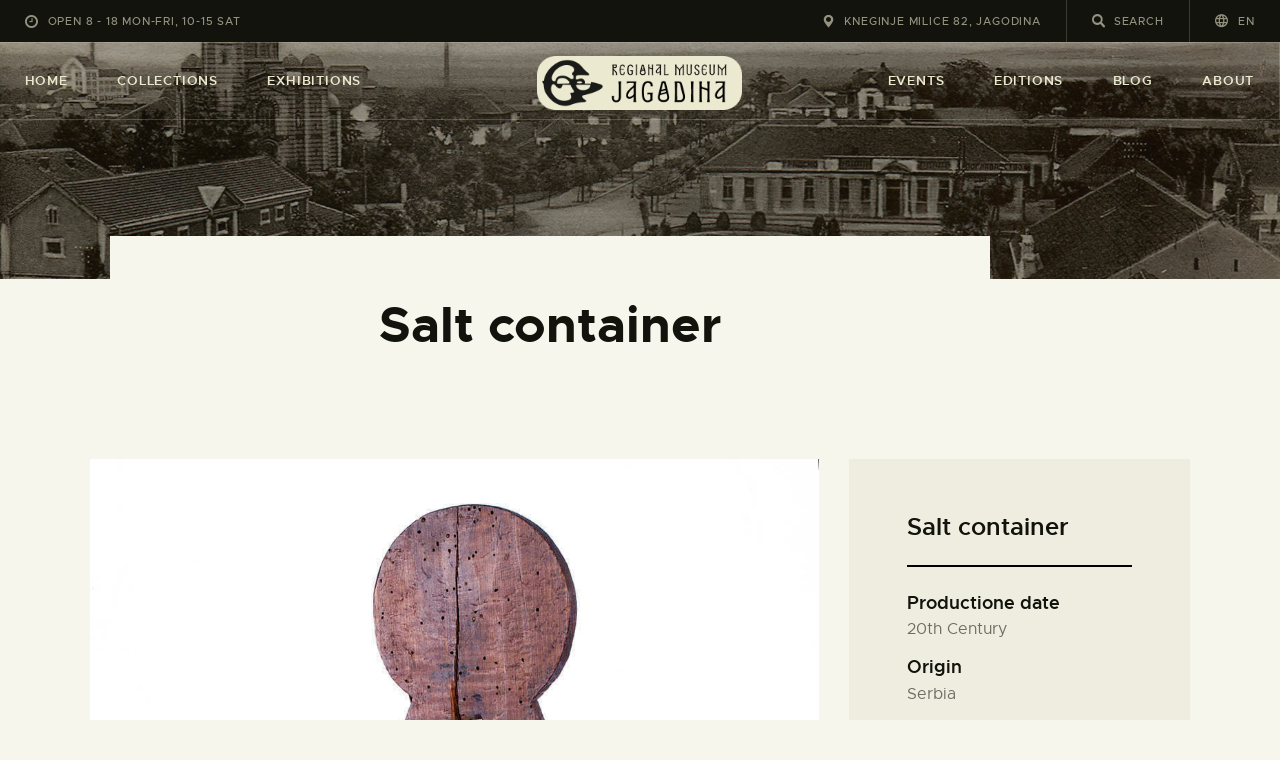

--- FILE ---
content_type: text/html; charset=UTF-8
request_url: https://jagodina.museum/en/portfolio/slanica/
body_size: 22310
content:
<!DOCTYPE html>
<html lang="en-US" class="no-js
									 scheme_default										">
<head>
			<meta charset="UTF-8">
		<meta name="viewport" content="width=device-width, initial-scale=1, maximum-scale=1">
		<meta name="format-detection" content="telephone=no">
		<link rel="profile" href="//gmpg.org/xfn/11">
		<title>Salt container &#8211; Regional Museum Jagodina</title>
<meta name='robots' content='max-image-preview:large' />
<link rel="alternate" hreflang="en" href="https://jagodina.museum/en/portfolio/slanica/" />
<link rel="alternate" hreflang="sr" href="https://jagodina.museum/portfolio/slanica/" />
<link rel="alternate" hreflang="x-default" href="https://jagodina.museum/portfolio/slanica/" />
<link rel='dns-prefetch' href='//www.googletagmanager.com' />
<link rel='dns-prefetch' href='//fonts.googleapis.com' />
<link rel="alternate" type="application/rss+xml" title="Regional Museum Jagodina &raquo; Feed" href="https://jagodina.museum/en/feed/" />
<link rel="alternate" type="application/rss+xml" title="Regional Museum Jagodina &raquo; Comments Feed" href="https://jagodina.museum/en/comments/feed/" />
<link rel="alternate" title="oEmbed (JSON)" type="application/json+oembed" href="https://jagodina.museum/en/wp-json/oembed/1.0/embed?url=https%3A%2F%2Fjagodina.museum%2Fen%2Fportfolio%2Fslanica%2F" />
<link rel="alternate" title="oEmbed (XML)" type="text/xml+oembed" href="https://jagodina.museum/en/wp-json/oembed/1.0/embed?url=https%3A%2F%2Fjagodina.museum%2Fen%2Fportfolio%2Fslanica%2F&#038;format=xml" />
<meta property="og:url" content="https://jagodina.museum/en/portfolio/slanica/ "/>
			<meta property="og:title" content="Salt container" />
			<meta property="og:description" content="" />  
			<meta property="og:type" content="article" />				<meta property="og:image" content="https://jagodina.museum/wp-content/uploads/2021/05/slanica.jpg"/>
				<style id='wp-img-auto-sizes-contain-inline-css' type='text/css'>
img:is([sizes=auto i],[sizes^="auto," i]){contain-intrinsic-size:3000px 1500px}
/*# sourceURL=wp-img-auto-sizes-contain-inline-css */
</style>

<style id='wp-emoji-styles-inline-css' type='text/css'>

	img.wp-smiley, img.emoji {
		display: inline !important;
		border: none !important;
		box-shadow: none !important;
		height: 1em !important;
		width: 1em !important;
		margin: 0 0.07em !important;
		vertical-align: -0.1em !important;
		background: none !important;
		padding: 0 !important;
	}
/*# sourceURL=wp-emoji-styles-inline-css */
</style>
<link property="stylesheet" rel='stylesheet' id='wp-block-library-css' href='https://jagodina.museum/wp-includes/css/dist/block-library/style.min.css?ver=6.9' type='text/css' media='all' />
<style id='classic-theme-styles-inline-css' type='text/css'>
/*! This file is auto-generated */
.wp-block-button__link{color:#fff;background-color:#32373c;border-radius:9999px;box-shadow:none;text-decoration:none;padding:calc(.667em + 2px) calc(1.333em + 2px);font-size:1.125em}.wp-block-file__button{background:#32373c;color:#fff;text-decoration:none}
/*# sourceURL=/wp-includes/css/classic-themes.min.css */
</style>
<link property="stylesheet" rel='stylesheet' id='dashicons-css' href='https://jagodina.museum/wp-includes/css/dashicons.min.css?ver=6.9' type='text/css' media='all' />
<link property="stylesheet" rel='stylesheet' id='essgrid-blocks-editor-css-css' href='https://jagodina.museum/wp-content/plugins/essential-grid/public/includes/builders/gutenberg/build/index.css?ver=1766260577' type='text/css' media='all' />
<style id='global-styles-inline-css' type='text/css'>
:root{--wp--preset--aspect-ratio--square: 1;--wp--preset--aspect-ratio--4-3: 4/3;--wp--preset--aspect-ratio--3-4: 3/4;--wp--preset--aspect-ratio--3-2: 3/2;--wp--preset--aspect-ratio--2-3: 2/3;--wp--preset--aspect-ratio--16-9: 16/9;--wp--preset--aspect-ratio--9-16: 9/16;--wp--preset--color--black: #000000;--wp--preset--color--cyan-bluish-gray: #abb8c3;--wp--preset--color--white: #ffffff;--wp--preset--color--pale-pink: #f78da7;--wp--preset--color--vivid-red: #cf2e2e;--wp--preset--color--luminous-vivid-orange: #ff6900;--wp--preset--color--luminous-vivid-amber: #fcb900;--wp--preset--color--light-green-cyan: #7bdcb5;--wp--preset--color--vivid-green-cyan: #00d084;--wp--preset--color--pale-cyan-blue: #8ed1fc;--wp--preset--color--vivid-cyan-blue: #0693e3;--wp--preset--color--vivid-purple: #9b51e0;--wp--preset--color--bg-color: #f7f6ec;--wp--preset--color--bd-color: #c9c8bf;--wp--preset--color--text-dark: #13130d;--wp--preset--color--text-light: #93938f;--wp--preset--color--text-link: #c9a050;--wp--preset--color--text-hover: #13130d;--wp--preset--color--text-link-2: #80d572;--wp--preset--color--text-hover-2: #8be77c;--wp--preset--color--text-link-3: #ddb837;--wp--preset--color--text-hover-3: #eec432;--wp--preset--gradient--vivid-cyan-blue-to-vivid-purple: linear-gradient(135deg,rgb(6,147,227) 0%,rgb(155,81,224) 100%);--wp--preset--gradient--light-green-cyan-to-vivid-green-cyan: linear-gradient(135deg,rgb(122,220,180) 0%,rgb(0,208,130) 100%);--wp--preset--gradient--luminous-vivid-amber-to-luminous-vivid-orange: linear-gradient(135deg,rgb(252,185,0) 0%,rgb(255,105,0) 100%);--wp--preset--gradient--luminous-vivid-orange-to-vivid-red: linear-gradient(135deg,rgb(255,105,0) 0%,rgb(207,46,46) 100%);--wp--preset--gradient--very-light-gray-to-cyan-bluish-gray: linear-gradient(135deg,rgb(238,238,238) 0%,rgb(169,184,195) 100%);--wp--preset--gradient--cool-to-warm-spectrum: linear-gradient(135deg,rgb(74,234,220) 0%,rgb(151,120,209) 20%,rgb(207,42,186) 40%,rgb(238,44,130) 60%,rgb(251,105,98) 80%,rgb(254,248,76) 100%);--wp--preset--gradient--blush-light-purple: linear-gradient(135deg,rgb(255,206,236) 0%,rgb(152,150,240) 100%);--wp--preset--gradient--blush-bordeaux: linear-gradient(135deg,rgb(254,205,165) 0%,rgb(254,45,45) 50%,rgb(107,0,62) 100%);--wp--preset--gradient--luminous-dusk: linear-gradient(135deg,rgb(255,203,112) 0%,rgb(199,81,192) 50%,rgb(65,88,208) 100%);--wp--preset--gradient--pale-ocean: linear-gradient(135deg,rgb(255,245,203) 0%,rgb(182,227,212) 50%,rgb(51,167,181) 100%);--wp--preset--gradient--electric-grass: linear-gradient(135deg,rgb(202,248,128) 0%,rgb(113,206,126) 100%);--wp--preset--gradient--midnight: linear-gradient(135deg,rgb(2,3,129) 0%,rgb(40,116,252) 100%);--wp--preset--font-size--small: 13px;--wp--preset--font-size--medium: 20px;--wp--preset--font-size--large: 36px;--wp--preset--font-size--x-large: 42px;--wp--preset--spacing--20: 0.44rem;--wp--preset--spacing--30: 0.67rem;--wp--preset--spacing--40: 1rem;--wp--preset--spacing--50: 1.5rem;--wp--preset--spacing--60: 2.25rem;--wp--preset--spacing--70: 3.38rem;--wp--preset--spacing--80: 5.06rem;--wp--preset--shadow--natural: 6px 6px 9px rgba(0, 0, 0, 0.2);--wp--preset--shadow--deep: 12px 12px 50px rgba(0, 0, 0, 0.4);--wp--preset--shadow--sharp: 6px 6px 0px rgba(0, 0, 0, 0.2);--wp--preset--shadow--outlined: 6px 6px 0px -3px rgb(255, 255, 255), 6px 6px rgb(0, 0, 0);--wp--preset--shadow--crisp: 6px 6px 0px rgb(0, 0, 0);}:where(.is-layout-flex){gap: 0.5em;}:where(.is-layout-grid){gap: 0.5em;}body .is-layout-flex{display: flex;}.is-layout-flex{flex-wrap: wrap;align-items: center;}.is-layout-flex > :is(*, div){margin: 0;}body .is-layout-grid{display: grid;}.is-layout-grid > :is(*, div){margin: 0;}:where(.wp-block-columns.is-layout-flex){gap: 2em;}:where(.wp-block-columns.is-layout-grid){gap: 2em;}:where(.wp-block-post-template.is-layout-flex){gap: 1.25em;}:where(.wp-block-post-template.is-layout-grid){gap: 1.25em;}.has-black-color{color: var(--wp--preset--color--black) !important;}.has-cyan-bluish-gray-color{color: var(--wp--preset--color--cyan-bluish-gray) !important;}.has-white-color{color: var(--wp--preset--color--white) !important;}.has-pale-pink-color{color: var(--wp--preset--color--pale-pink) !important;}.has-vivid-red-color{color: var(--wp--preset--color--vivid-red) !important;}.has-luminous-vivid-orange-color{color: var(--wp--preset--color--luminous-vivid-orange) !important;}.has-luminous-vivid-amber-color{color: var(--wp--preset--color--luminous-vivid-amber) !important;}.has-light-green-cyan-color{color: var(--wp--preset--color--light-green-cyan) !important;}.has-vivid-green-cyan-color{color: var(--wp--preset--color--vivid-green-cyan) !important;}.has-pale-cyan-blue-color{color: var(--wp--preset--color--pale-cyan-blue) !important;}.has-vivid-cyan-blue-color{color: var(--wp--preset--color--vivid-cyan-blue) !important;}.has-vivid-purple-color{color: var(--wp--preset--color--vivid-purple) !important;}.has-black-background-color{background-color: var(--wp--preset--color--black) !important;}.has-cyan-bluish-gray-background-color{background-color: var(--wp--preset--color--cyan-bluish-gray) !important;}.has-white-background-color{background-color: var(--wp--preset--color--white) !important;}.has-pale-pink-background-color{background-color: var(--wp--preset--color--pale-pink) !important;}.has-vivid-red-background-color{background-color: var(--wp--preset--color--vivid-red) !important;}.has-luminous-vivid-orange-background-color{background-color: var(--wp--preset--color--luminous-vivid-orange) !important;}.has-luminous-vivid-amber-background-color{background-color: var(--wp--preset--color--luminous-vivid-amber) !important;}.has-light-green-cyan-background-color{background-color: var(--wp--preset--color--light-green-cyan) !important;}.has-vivid-green-cyan-background-color{background-color: var(--wp--preset--color--vivid-green-cyan) !important;}.has-pale-cyan-blue-background-color{background-color: var(--wp--preset--color--pale-cyan-blue) !important;}.has-vivid-cyan-blue-background-color{background-color: var(--wp--preset--color--vivid-cyan-blue) !important;}.has-vivid-purple-background-color{background-color: var(--wp--preset--color--vivid-purple) !important;}.has-black-border-color{border-color: var(--wp--preset--color--black) !important;}.has-cyan-bluish-gray-border-color{border-color: var(--wp--preset--color--cyan-bluish-gray) !important;}.has-white-border-color{border-color: var(--wp--preset--color--white) !important;}.has-pale-pink-border-color{border-color: var(--wp--preset--color--pale-pink) !important;}.has-vivid-red-border-color{border-color: var(--wp--preset--color--vivid-red) !important;}.has-luminous-vivid-orange-border-color{border-color: var(--wp--preset--color--luminous-vivid-orange) !important;}.has-luminous-vivid-amber-border-color{border-color: var(--wp--preset--color--luminous-vivid-amber) !important;}.has-light-green-cyan-border-color{border-color: var(--wp--preset--color--light-green-cyan) !important;}.has-vivid-green-cyan-border-color{border-color: var(--wp--preset--color--vivid-green-cyan) !important;}.has-pale-cyan-blue-border-color{border-color: var(--wp--preset--color--pale-cyan-blue) !important;}.has-vivid-cyan-blue-border-color{border-color: var(--wp--preset--color--vivid-cyan-blue) !important;}.has-vivid-purple-border-color{border-color: var(--wp--preset--color--vivid-purple) !important;}.has-vivid-cyan-blue-to-vivid-purple-gradient-background{background: var(--wp--preset--gradient--vivid-cyan-blue-to-vivid-purple) !important;}.has-light-green-cyan-to-vivid-green-cyan-gradient-background{background: var(--wp--preset--gradient--light-green-cyan-to-vivid-green-cyan) !important;}.has-luminous-vivid-amber-to-luminous-vivid-orange-gradient-background{background: var(--wp--preset--gradient--luminous-vivid-amber-to-luminous-vivid-orange) !important;}.has-luminous-vivid-orange-to-vivid-red-gradient-background{background: var(--wp--preset--gradient--luminous-vivid-orange-to-vivid-red) !important;}.has-very-light-gray-to-cyan-bluish-gray-gradient-background{background: var(--wp--preset--gradient--very-light-gray-to-cyan-bluish-gray) !important;}.has-cool-to-warm-spectrum-gradient-background{background: var(--wp--preset--gradient--cool-to-warm-spectrum) !important;}.has-blush-light-purple-gradient-background{background: var(--wp--preset--gradient--blush-light-purple) !important;}.has-blush-bordeaux-gradient-background{background: var(--wp--preset--gradient--blush-bordeaux) !important;}.has-luminous-dusk-gradient-background{background: var(--wp--preset--gradient--luminous-dusk) !important;}.has-pale-ocean-gradient-background{background: var(--wp--preset--gradient--pale-ocean) !important;}.has-electric-grass-gradient-background{background: var(--wp--preset--gradient--electric-grass) !important;}.has-midnight-gradient-background{background: var(--wp--preset--gradient--midnight) !important;}.has-small-font-size{font-size: var(--wp--preset--font-size--small) !important;}.has-medium-font-size{font-size: var(--wp--preset--font-size--medium) !important;}.has-large-font-size{font-size: var(--wp--preset--font-size--large) !important;}.has-x-large-font-size{font-size: var(--wp--preset--font-size--x-large) !important;}
:where(.wp-block-post-template.is-layout-flex){gap: 1.25em;}:where(.wp-block-post-template.is-layout-grid){gap: 1.25em;}
:where(.wp-block-term-template.is-layout-flex){gap: 1.25em;}:where(.wp-block-term-template.is-layout-grid){gap: 1.25em;}
:where(.wp-block-columns.is-layout-flex){gap: 2em;}:where(.wp-block-columns.is-layout-grid){gap: 2em;}
:root :where(.wp-block-pullquote){font-size: 1.5em;line-height: 1.6;}
/*# sourceURL=global-styles-inline-css */
</style>
<link property="stylesheet" rel='stylesheet' id='contact-form-7-css' href='https://jagodina.museum/wp-content/plugins/contact-form-7/includes/css/styles.css?ver=6.1.4' type='text/css' media='all' />
<style id='contact-form-7-inline-css' type='text/css'>
.wpcf7 .wpcf7-recaptcha iframe {margin-bottom: 0;}.wpcf7 .wpcf7-recaptcha[data-align="center"] > div {margin: 0 auto;}.wpcf7 .wpcf7-recaptcha[data-align="right"] > div {margin: 0 0 0 auto;}
/*# sourceURL=contact-form-7-inline-css */
</style>
<link property="stylesheet" rel='stylesheet' id='trx_addons-icons-css' href='https://jagodina.museum/wp-content/plugins/trx_addons/css/font-icons/css/trx_addons_icons.css' type='text/css' media='all' />
<link property="stylesheet" rel='stylesheet' id='jquery-swiper-css' href='https://jagodina.museum/wp-content/plugins/trx_addons/js/swiper/swiper.min.css' type='text/css' media='all' />
<link property="stylesheet" rel='stylesheet' id='magnific-popup-css' href='https://jagodina.museum/wp-content/plugins/trx_addons/js/magnific/magnific-popup.min.css' type='text/css' media='all' />
<link property="stylesheet" rel='stylesheet' id='trx_addons-css' href='https://jagodina.museum/wp-content/plugins/trx_addons/css/__styles.css' type='text/css' media='all' />
<link property="stylesheet" rel='stylesheet' id='trx_addons-animation-css' href='https://jagodina.museum/wp-content/plugins/trx_addons/css/trx_addons.animation.css' type='text/css' media='all' />
<link property="stylesheet" rel='stylesheet' id='trx-popup-style-css' href='https://jagodina.museum/wp-content/plugins/trx_popup/css/style.css' type='text/css' media='all' />
<link property="stylesheet" rel='stylesheet' id='trx-popup-custom-css' href='https://jagodina.museum/wp-content/plugins/trx_popup/css/custom.css' type='text/css' media='all' />
<link property="stylesheet" rel='stylesheet' id='trx-popup-stylesheet-css' href='https://jagodina.museum/wp-content/plugins/trx_popup/css/fonts/Inter/stylesheet.css' type='text/css' media='all' />
<link property="stylesheet" rel='stylesheet' id='wpml-legacy-horizontal-list-0-css' href='https://jagodina.museum/wp-content/plugins/sitepress-multilingual-cms/templates/language-switchers/legacy-list-horizontal/style.min.css?ver=1' type='text/css' media='all' />
<link property="stylesheet" rel='stylesheet' id='wpml-menu-item-0-css' href='https://jagodina.museum/wp-content/plugins/sitepress-multilingual-cms/templates/language-switchers/menu-item/style.min.css?ver=1' type='text/css' media='all' />
<link property="stylesheet" rel='stylesheet' id='ozeum-parent-style-css' href='https://jagodina.museum/wp-content/themes/ozeum/style.css?ver=6.9' type='text/css' media='all' />
<link property="stylesheet" rel='stylesheet' id='elementor-icons-css' href='https://jagodina.museum/wp-content/plugins/elementor/assets/lib/eicons/css/elementor-icons.min.css?ver=5.45.0' type='text/css' media='all' />
<link property="stylesheet" rel='stylesheet' id='elementor-frontend-css' href='https://jagodina.museum/wp-content/plugins/elementor/assets/css/frontend.min.css?ver=3.34.1' type='text/css' media='all' />
<style id='elementor-frontend-inline-css' type='text/css'>
.elementor-kit-4719{--e-global-color-primary:#6EC1E4;--e-global-color-secondary:#54595F;--e-global-color-text:#7A7A7A;--e-global-color-accent:#61CE70;--e-global-color-633d66d7:#4054B2;--e-global-color-568897be:#23A455;--e-global-color-41f4556d:#000;--e-global-color-3d54b018:#FFF;--e-global-color-ccee581:#C9A050;--e-global-color-43e631e:#D1D1D1;--e-global-color-d993b9e:#FFFBDF;--e-global-typography-primary-font-family:"Roboto";--e-global-typography-primary-font-weight:600;--e-global-typography-secondary-font-family:"Roboto Slab";--e-global-typography-secondary-font-weight:400;--e-global-typography-text-font-family:"Roboto";--e-global-typography-text-font-weight:400;--e-global-typography-accent-font-family:"Roboto";--e-global-typography-accent-font-weight:500;}.elementor-kit-4719 e-page-transition{background-color:#FFBC7D;}.elementor-section.elementor-section-boxed > .elementor-container{max-width:1200px;}.e-con{--container-max-width:1200px;}.elementor-widget:not(:last-child){margin-block-end:0px;}.elementor-element{--widgets-spacing:0px 0px;--widgets-spacing-row:0px;--widgets-spacing-column:0px;}{}.sc_layouts_title_caption{display:var(--page-title-display);}@media(max-width:1024px){.elementor-section.elementor-section-boxed > .elementor-container{max-width:1024px;}.e-con{--container-max-width:1024px;}}@media(max-width:767px){.elementor-section.elementor-section-boxed > .elementor-container{max-width:767px;}.e-con{--container-max-width:767px;}}
/*# sourceURL=elementor-frontend-inline-css */
</style>
<link property="stylesheet" rel='stylesheet' id='font-awesome-5-all-css' href='https://jagodina.museum/wp-content/plugins/elementor/assets/lib/font-awesome/css/all.min.css?ver=3.34.1' type='text/css' media='all' />
<link property="stylesheet" rel='stylesheet' id='font-awesome-4-shim-css' href='https://jagodina.museum/wp-content/plugins/elementor/assets/lib/font-awesome/css/v4-shims.min.css?ver=3.34.1' type='text/css' media='all' />
<link property="stylesheet" rel='stylesheet' id='elementor-gf-local-roboto-css' href='https://jagodina.museum/wp-content/uploads/elementor/google-fonts/css/roboto.css?ver=1744706069' type='text/css' media='all' />
<link property="stylesheet" rel='stylesheet' id='elementor-gf-local-robotoslab-css' href='https://jagodina.museum/wp-content/uploads/elementor/google-fonts/css/robotoslab.css?ver=1744706081' type='text/css' media='all' />
<link property="stylesheet" rel='stylesheet' id='tp-fontello-css' href='https://jagodina.museum/wp-content/plugins/essential-grid/public/assets/font/fontello/css/fontello.css?ver=3.1.10' type='text/css' media='all' />
<link property="stylesheet" rel='stylesheet' id='esg-plugin-settings-css' href='https://jagodina.museum/wp-content/plugins/essential-grid/public/assets/css/settings.css?ver=3.1.10' type='text/css' media='all' />
<link property="stylesheet" rel='stylesheet' id='esg-tp-boxextcss-css' href='https://jagodina.museum/wp-content/plugins/essential-grid/public/assets/css/jquery.esgbox.min.css?ver=3.1.10' type='text/css' media='all' />
<link property="stylesheet" rel='stylesheet' id='tp-open-sans-css' href='https://fonts.googleapis.com/css?family=Open+Sans%3A300%2C400%2C600%2C700%2C800&#038;ver=1.1.6' type='text/css' media='all' />
<link property="stylesheet" rel='stylesheet' id='tp-raleway-css' href='https://fonts.googleapis.com/css?family=Raleway%3A100%2C200%2C300%2C400%2C500%2C600%2C700%2C800%2C900&#038;ver=1.1.6' type='text/css' media='all' />
<link property="stylesheet" rel='stylesheet' id='tp-droid-serif-css' href='https://fonts.googleapis.com/css?family=Droid+Serif%3A400%2C700&#038;ver=1.1.6' type='text/css' media='all' />
<link property="stylesheet" rel='stylesheet' id='wpgdprc-front-css-css' href='https://jagodina.museum/wp-content/plugins/wp-gdpr-compliance/Assets/css/front.css?ver=1706598890' type='text/css' media='all' />
<style id='wpgdprc-front-css-inline-css' type='text/css'>
:root{--wp-gdpr--bar--background-color: #000000;--wp-gdpr--bar--color: #ffffff;--wp-gdpr--button--background-color: #000000;--wp-gdpr--button--background-color--darken: #000000;--wp-gdpr--button--color: #ffffff;}
/*# sourceURL=wpgdprc-front-css-inline-css */
</style>
<link property="stylesheet" rel='stylesheet' id='ozeum-font-Metropolis-css' href='https://jagodina.museum/wp-content/themes/ozeum/skins/default/css/font-face/Metropolis/stylesheet.css' type='text/css' media='all' />
<link property="stylesheet" rel='stylesheet' id='ozeum-font-google_fonts-css' href='https://fonts.googleapis.com/css?family=Cardo:400,400italic,700&#038;subset=latin,latin-ext' type='text/css' media='all' />
<link property="stylesheet" rel='stylesheet' id='fontello-icons-css' href='https://jagodina.museum/wp-content/themes/ozeum/css/font-icons/css/fontello.css' type='text/css' media='all' />
<link property="stylesheet" rel='stylesheet' id='ozeum-main-css' href='https://jagodina.museum/wp-content/themes/ozeum/style.css' type='text/css' media='all' />
<style id='ozeum-main-inline-css' type='text/css'>
.post-navigation .nav-previous a .nav-arrow { background-image: url(https://jagodina.museum/wp-content/uploads/2021/05/ika-nenad-vukicevic-1-370x208.jpg); }.post-navigation .nav-next a .nav-arrow { background-image: url(https://jagodina.museum/wp-content/uploads/2021/05/burence-370x208.jpg); }
/*# sourceURL=ozeum-main-inline-css */
</style>
<link property="stylesheet" rel='stylesheet' id='mediaelement-css' href='https://jagodina.museum/wp-includes/js/mediaelement/mediaelementplayer-legacy.min.css?ver=4.2.17' type='text/css' media='all' />
<link property="stylesheet" rel='stylesheet' id='wp-mediaelement-css' href='https://jagodina.museum/wp-includes/js/mediaelement/wp-mediaelement.min.css?ver=6.9' type='text/css' media='all' />
<link property="stylesheet" rel='stylesheet' id='ozeum-skin-default-css' href='https://jagodina.museum/wp-content/themes/ozeum/skins/default/css/style.css' type='text/css' media='all' />
<link property="stylesheet" rel='stylesheet' id='ozeum-plugins-css' href='https://jagodina.museum/wp-content/themes/ozeum/skins/default/css/__plugins.css' type='text/css' media='all' />
<link property="stylesheet" rel='stylesheet' id='ozeum-custom-css' href='https://jagodina.museum/wp-content/themes/ozeum/skins/default/css/__custom.css' type='text/css' media='all' />
<link property="stylesheet" rel='stylesheet' id='ozeum-color-default-css' href='https://jagodina.museum/wp-content/themes/ozeum/skins/default/css/__colors-default.css' type='text/css' media='all' />
<link property="stylesheet" rel='stylesheet' id='ozeum-color-dark-css' href='https://jagodina.museum/wp-content/themes/ozeum/skins/default/css/__colors-dark.css' type='text/css' media='all' />
<link property="stylesheet" rel='stylesheet' id='ozeum-child-css' href='https://jagodina.museum/wp-content/themes/ozeum-child/style.css' type='text/css' media='all' />
<link property="stylesheet" rel='stylesheet' id='trx_addons-responsive-css' href='https://jagodina.museum/wp-content/plugins/trx_addons/css/__responsive.css' type='text/css' media='all' />
<link property="stylesheet" rel='stylesheet' id='ozeum-responsive-css' href='https://jagodina.museum/wp-content/themes/ozeum/skins/default/css/__responsive.css' type='text/css' media='all' />
<script type="text/javascript" src="https://jagodina.museum/wp-includes/js/jquery/jquery.min.js?ver=3.7.1" id="jquery-core-js"></script>
<script type="text/javascript" src="https://jagodina.museum/wp-includes/js/jquery/jquery-migrate.min.js?ver=3.4.1" id="jquery-migrate-js"></script>
<script type="text/javascript" src="https://jagodina.museum/wp-content/plugins/elementor/assets/lib/font-awesome/js/v4-shims.min.js?ver=3.34.1" id="font-awesome-4-shim-js"></script>

<!-- Google tag (gtag.js) snippet added by Site Kit -->
<!-- Google Analytics snippet added by Site Kit -->
<script type="text/javascript" src="https://www.googletagmanager.com/gtag/js?id=GT-NFPDNQ7" id="google_gtagjs-js" async></script>
<script type="text/javascript" id="google_gtagjs-js-after">
/* <![CDATA[ */
window.dataLayer = window.dataLayer || [];function gtag(){dataLayer.push(arguments);}
gtag("set","linker",{"domains":["jagodina.museum"]});
gtag("js", new Date());
gtag("set", "developer_id.dZTNiMT", true);
gtag("config", "GT-NFPDNQ7");
//# sourceURL=google_gtagjs-js-after
/* ]]> */
</script>
<script type="text/javascript" id="wpgdprc-front-js-js-extra">
/* <![CDATA[ */
var wpgdprcFront = {"ajaxUrl":"https://jagodina.museum/wp-admin/admin-ajax.php","ajaxNonce":"140d4e13b3","ajaxArg":"security","pluginPrefix":"wpgdprc","blogId":"1","isMultiSite":"","locale":"en_US","showSignUpModal":"","showFormModal":"","cookieName":"wpgdprc-consent","consentVersion":"","path":"/","prefix":"wpgdprc"};
//# sourceURL=wpgdprc-front-js-js-extra
/* ]]> */
</script>
<script type="text/javascript" src="https://jagodina.museum/wp-content/plugins/wp-gdpr-compliance/Assets/js/front.min.js?ver=1706598890" id="wpgdprc-front-js-js"></script>
<link rel="https://api.w.org/" href="https://jagodina.museum/en/wp-json/" /><link rel="alternate" title="JSON" type="application/json" href="https://jagodina.museum/en/wp-json/wp/v2/cpt_portfolio/13218" /><link rel="EditURI" type="application/rsd+xml" title="RSD" href="https://jagodina.museum/xmlrpc.php?rsd" />
<meta name="generator" content="WordPress 6.9" />
<link rel="canonical" href="https://jagodina.museum/en/portfolio/slanica/" />
<link rel='shortlink' href='https://jagodina.museum/en/?p=13218' />
<meta name="generator" content="WPML ver:4.8.6 stt:1,49;" />
<meta name="generator" content="Site Kit by Google 1.168.0" /><meta name="generator" content="Elementor 3.34.1; features: additional_custom_breakpoints; settings: css_print_method-internal, google_font-enabled, font_display-auto">
			<style>
				.e-con.e-parent:nth-of-type(n+4):not(.e-lazyloaded):not(.e-no-lazyload),
				.e-con.e-parent:nth-of-type(n+4):not(.e-lazyloaded):not(.e-no-lazyload) * {
					background-image: none !important;
				}
				@media screen and (max-height: 1024px) {
					.e-con.e-parent:nth-of-type(n+3):not(.e-lazyloaded):not(.e-no-lazyload),
					.e-con.e-parent:nth-of-type(n+3):not(.e-lazyloaded):not(.e-no-lazyload) * {
						background-image: none !important;
					}
				}
				@media screen and (max-height: 640px) {
					.e-con.e-parent:nth-of-type(n+2):not(.e-lazyloaded):not(.e-no-lazyload),
					.e-con.e-parent:nth-of-type(n+2):not(.e-lazyloaded):not(.e-no-lazyload) * {
						background-image: none !important;
					}
				}
			</style>
			<meta name="generator" content="Powered by Slider Revolution 6.7.40 - responsive, Mobile-Friendly Slider Plugin for WordPress with comfortable drag and drop interface." />
<link rel="icon" href="https://jagodina.museum/wp-content/uploads/2021/04/cropped-Logo_png-1-32x32.png" sizes="32x32" />
<link rel="icon" href="https://jagodina.museum/wp-content/uploads/2021/04/cropped-Logo_png-1-192x192.png" sizes="192x192" />
<link rel="apple-touch-icon" href="https://jagodina.museum/wp-content/uploads/2021/04/cropped-Logo_png-1-180x180.png" />
<meta name="msapplication-TileImage" content="https://jagodina.museum/wp-content/uploads/2021/04/cropped-Logo_png-1-270x270.png" />
<script>function setREVStartSize(e){
			//window.requestAnimationFrame(function() {
				window.RSIW = window.RSIW===undefined ? window.innerWidth : window.RSIW;
				window.RSIH = window.RSIH===undefined ? window.innerHeight : window.RSIH;
				try {
					var pw = document.getElementById(e.c).parentNode.offsetWidth,
						newh;
					pw = pw===0 || isNaN(pw) || (e.l=="fullwidth" || e.layout=="fullwidth") ? window.RSIW : pw;
					e.tabw = e.tabw===undefined ? 0 : parseInt(e.tabw);
					e.thumbw = e.thumbw===undefined ? 0 : parseInt(e.thumbw);
					e.tabh = e.tabh===undefined ? 0 : parseInt(e.tabh);
					e.thumbh = e.thumbh===undefined ? 0 : parseInt(e.thumbh);
					e.tabhide = e.tabhide===undefined ? 0 : parseInt(e.tabhide);
					e.thumbhide = e.thumbhide===undefined ? 0 : parseInt(e.thumbhide);
					e.mh = e.mh===undefined || e.mh=="" || e.mh==="auto" ? 0 : parseInt(e.mh,0);
					if(e.layout==="fullscreen" || e.l==="fullscreen")
						newh = Math.max(e.mh,window.RSIH);
					else{
						e.gw = Array.isArray(e.gw) ? e.gw : [e.gw];
						for (var i in e.rl) if (e.gw[i]===undefined || e.gw[i]===0) e.gw[i] = e.gw[i-1];
						e.gh = e.el===undefined || e.el==="" || (Array.isArray(e.el) && e.el.length==0)? e.gh : e.el;
						e.gh = Array.isArray(e.gh) ? e.gh : [e.gh];
						for (var i in e.rl) if (e.gh[i]===undefined || e.gh[i]===0) e.gh[i] = e.gh[i-1];
											
						var nl = new Array(e.rl.length),
							ix = 0,
							sl;
						e.tabw = e.tabhide>=pw ? 0 : e.tabw;
						e.thumbw = e.thumbhide>=pw ? 0 : e.thumbw;
						e.tabh = e.tabhide>=pw ? 0 : e.tabh;
						e.thumbh = e.thumbhide>=pw ? 0 : e.thumbh;
						for (var i in e.rl) nl[i] = e.rl[i]<window.RSIW ? 0 : e.rl[i];
						sl = nl[0];
						for (var i in nl) if (sl>nl[i] && nl[i]>0) { sl = nl[i]; ix=i;}
						var m = pw>(e.gw[ix]+e.tabw+e.thumbw) ? 1 : (pw-(e.tabw+e.thumbw)) / (e.gw[ix]);
						newh =  (e.gh[ix] * m) + (e.tabh + e.thumbh);
					}
					var el = document.getElementById(e.c);
					if (el!==null && el) el.style.height = newh+"px";
					el = document.getElementById(e.c+"_wrapper");
					if (el!==null && el) {
						el.style.height = newh+"px";
						el.style.display = "block";
					}
				} catch(e){
					console.log("Failure at Presize of Slider:" + e)
				}
			//});
		  };</script>
<style type="text/css" id="trx_addons-inline-styles-inline-css">.trx_addons_inline_1109840075 img{max-height:2em;}.trx_addons_inline_610160149 img{max-height:2em;}.trx_addons_inline_1609327439 img{max-height:1.3em;}.custom-logo-link,.sc_layouts_logo{font-size:2em}</style>
<style id="elementor-post-1460">.elementor-1460 .elementor-element.elementor-element-4c2de87 > .elementor-container > .elementor-column > .elementor-widget-wrap{align-content:center;align-items:center;}.elementor-1460 .elementor-element.elementor-element-33cf416e > .elementor-widget-container{padding:12px 25px 12px 25px;}.elementor-1460 .elementor-element.elementor-element-621da28e > .elementor-widget-container{padding:12px 25px 12px 25px;}.elementor-1460 .elementor-element.elementor-element-3bfe6f7d > .elementor-widget-container{padding:13px 25px 13px 25px;border-style:solid;border-width:0px 1px 0px 1px;border-color:#3b3a31;}.elementor-1460 .elementor-element.elementor-element-52426ee5 > .elementor-widget-container{padding:12px 25px 12px 25px;}.elementor-1460 .elementor-element.elementor-element-6ba1ebc > .elementor-container > .elementor-column > .elementor-widget-wrap{align-content:center;align-items:center;}.elementor-1460 .elementor-element.elementor-element-2c2bd9f > .elementor-widget-container{padding:12px 25px 12px 25px;}.elementor-1460 .elementor-element.elementor-element-643290b > .elementor-widget-container{padding:12px 25px 12px 25px;}.elementor-1460 .elementor-element.elementor-element-b951917 > .elementor-widget-container{padding:13px 25px 13px 25px;border-style:solid;border-width:0px 1px 0px 1px;border-color:#3b3a31;}.elementor-1460 .elementor-element.elementor-element-75f1bad > .elementor-widget-container{padding:12px 25px 12px 25px;}.elementor-1460 .elementor-element.elementor-element-3d3627eb:not(.elementor-motion-effects-element-type-background), .elementor-1460 .elementor-element.elementor-element-3d3627eb > .elementor-motion-effects-container > .elementor-motion-effects-layer{background-color:#13130d;background-image:url("https://jagodina.museum/wp-content/uploads/2019/05/header-jagodina-skver.jpg");background-position:center center;background-repeat:no-repeat;background-size:cover;}.elementor-1460 .elementor-element.elementor-element-3d3627eb > .elementor-background-overlay{background-color:transparent;background-image:linear-gradient(0deg, rgba(19,19,13,0) 70%, rgba(19,19,13,0.8) 100%);opacity:1;transition:background 0.3s, border-radius 0.3s, opacity 0.3s;}.elementor-1460 .elementor-element.elementor-element-3d3627eb{transition:background 0.3s, border 0.3s, border-radius 0.3s, box-shadow 0.3s;z-index:1;}.elementor-1460 .elementor-element.elementor-element-766e0c78 > .elementor-container > .elementor-column > .elementor-widget-wrap{align-content:center;align-items:center;}.elementor-1460 .elementor-element.elementor-element-766e0c78:not(.elementor-motion-effects-element-type-background), .elementor-1460 .elementor-element.elementor-element-766e0c78 > .elementor-motion-effects-container > .elementor-motion-effects-layer{background-color:rgba(19,19,13,0);}.elementor-1460 .elementor-element.elementor-element-766e0c78{border-style:solid;border-width:1px 0px 1px 0px;border-color:rgba(235,233,207,0.2);}.elementor-1460 .elementor-element.elementor-element-75c359ec{z-index:1;}.elementor-1460 .elementor-element.elementor-element-5fabbc6a > .elementor-widget-container{margin:4px 0px 0px 0px;}.elementor-1460 .elementor-element.elementor-element-5fabbc6a .logo_image{max-height:2em;}.elementor-1460 .elementor-element.elementor-element-161f1043{z-index:1;}.elementor-1460 .elementor-element.elementor-element-161f1043 > .elementor-widget-container{border-style:solid;border-width:0px 1px 0px 0px;border-color:rgba(235,233,207,0.2);}.elementor-1460 .elementor-element.elementor-element-aafd0d5 > .elementor-container > .elementor-column > .elementor-widget-wrap{align-content:center;align-items:center;}.elementor-1460 .elementor-element.elementor-element-aafd0d5:not(.elementor-motion-effects-element-type-background), .elementor-1460 .elementor-element.elementor-element-aafd0d5 > .elementor-motion-effects-container > .elementor-motion-effects-layer{background-color:rgba(19,19,13,0);}.elementor-1460 .elementor-element.elementor-element-aafd0d5{border-style:solid;border-width:1px 0px 1px 0px;border-color:rgba(235,233,207,0.2);}.elementor-1460 .elementor-element.elementor-element-4b8c2d5 > .elementor-element-populated.elementor-column-wrap{padding:0px 20px 0px 20px;}.elementor-1460 .elementor-element.elementor-element-4b8c2d5 > .elementor-element-populated.elementor-widget-wrap{padding:0px 20px 0px 20px;}.elementor-1460 .elementor-element.elementor-element-a9eca77 > .elementor-widget-container{margin:4px 0px 0px 0px;}.elementor-1460 .elementor-element.elementor-element-a9eca77 .logo_image{max-height:2em;}.elementor-1460 .elementor-element.elementor-element-1a14afb{z-index:1;}.elementor-1460 .elementor-element.elementor-element-1a14afb > .elementor-widget-container{border-style:solid;border-width:0px 1px 0px 0px;border-color:rgba(235,233,207,0.2);}.elementor-1460 .elementor-element.elementor-element-f483fa7 > .elementor-container > .elementor-column > .elementor-widget-wrap{align-content:center;align-items:center;}.elementor-1460 .elementor-element.elementor-element-f483fa7:not(.elementor-motion-effects-element-type-background), .elementor-1460 .elementor-element.elementor-element-f483fa7 > .elementor-motion-effects-container > .elementor-motion-effects-layer{background-color:rgba(19,19,13,0);}.elementor-1460 .elementor-element.elementor-element-f483fa7{border-style:solid;border-width:1px 0px 1px 0px;border-color:rgba(235,233,207,0.2);padding:5px 20px 5px 20px;}.elementor-1460 .elementor-element.elementor-element-23e13d4 > .elementor-widget-container{margin:7px 0px 0px 0px;}.elementor-1460 .elementor-element.elementor-element-23e13d4 .logo_image{max-height:1.3em;}.elementor-1460 .elementor-element.elementor-element-d90bd76 > .elementor-widget-container{padding:12px 25px 12px 25px;}.elementor-1460 .elementor-element.elementor-element-cf86dba{z-index:1;}.elementor-1460 .elementor-element.elementor-element-80eb314{--spacer-size:20px;}.elementor-1460 .elementor-element.elementor-element-67842a9{--spacer-size:25px;}.elementor-1460 .elementor-element.elementor-element-a8c7156:not(.elementor-motion-effects-element-type-background) > .elementor-widget-wrap, .elementor-1460 .elementor-element.elementor-element-a8c7156 > .elementor-widget-wrap > .elementor-motion-effects-container > .elementor-motion-effects-layer{background-color:#f7f6ec;}.elementor-1460 .elementor-element.elementor-element-a8c7156 > .elementor-element-populated{transition:background 0.3s, border 0.3s, border-radius 0.3s, box-shadow 0.3s;}.elementor-1460 .elementor-element.elementor-element-a8c7156 > .elementor-element-populated > .elementor-background-overlay{transition:background 0.3s, border-radius 0.3s, opacity 0.3s;}.elementor-1460 .elementor-element.elementor-element-a8c7156 > .elementor-element-populated.elementor-column-wrap{padding:60px 80px 20px 80px;}.elementor-1460 .elementor-element.elementor-element-a8c7156 > .elementor-element-populated.elementor-widget-wrap{padding:60px 80px 20px 80px;}.elementor-1460 .elementor-element.elementor-element-c8b64c9 .sc_layouts_title{min-height:0px;}.elementor-1460 .elementor-element.elementor-element-5155725{--spacer-size:80px;}@media(max-width:1024px){.elementor-1460 .elementor-element.elementor-element-2c2bd9f > .elementor-widget-container{padding:12px 20px 12px 20px;}.elementor-1460 .elementor-element.elementor-element-643290b > .elementor-widget-container{padding:12px 20px 12px 20px;}.elementor-1460 .elementor-element.elementor-element-b951917 > .elementor-widget-container{padding:13px 20px 13px 20px;}.elementor-1460 .elementor-element.elementor-element-75f1bad > .elementor-widget-container{padding:12px 20px 12px 20px;}.elementor-1460 .elementor-element.elementor-element-d90bd76 > .elementor-widget-container{padding:12px 20px 12px 20px;}.elementor-1460 .elementor-element.elementor-element-a8c7156 > .elementor-element-populated.elementor-column-wrap{padding:35px 50px 35px 50px;}.elementor-1460 .elementor-element.elementor-element-a8c7156 > .elementor-element-populated.elementor-widget-wrap{padding:35px 50px 35px 50px;}.elementor-1460 .elementor-element.elementor-element-5155725{--spacer-size:25px;}}@media(max-width:767px){.elementor-1460 .elementor-element.elementor-element-5c4ecaa{width:50%;}.elementor-1460 .elementor-element.elementor-element-1a001be{width:50%;}.elementor-1460 .elementor-element.elementor-element-a8c7156 > .elementor-element-populated.elementor-column-wrap{padding:30px 45px 30px 45px;}.elementor-1460 .elementor-element.elementor-element-a8c7156 > .elementor-element-populated.elementor-widget-wrap{padding:30px 45px 30px 45px;}}@media(min-width:768px){.elementor-1460 .elementor-element.elementor-element-439e17{width:41.984%;}.elementor-1460 .elementor-element.elementor-element-452a167c{width:15.97%;}.elementor-1460 .elementor-element.elementor-element-5de84a06{width:42.042%;}.elementor-1460 .elementor-element.elementor-element-4b8c2d5{width:25.047%;}.elementor-1460 .elementor-element.elementor-element-05116d2{width:74.951%;}.elementor-1460 .elementor-element.elementor-element-b35878f{width:10%;}.elementor-1460 .elementor-element.elementor-element-a8c7156{width:80%;}.elementor-1460 .elementor-element.elementor-element-16a82d8{width:9.996%;}}</style>
<style>.elementor-1460 .elementor-element.elementor-element-4c2de87 > .elementor-container > .elementor-column > .elementor-widget-wrap{align-content:center;align-items:center;}.elementor-1460 .elementor-element.elementor-element-33cf416e > .elementor-widget-container{padding:12px 25px 12px 25px;}.elementor-1460 .elementor-element.elementor-element-621da28e > .elementor-widget-container{padding:12px 25px 12px 25px;}.elementor-1460 .elementor-element.elementor-element-3bfe6f7d > .elementor-widget-container{padding:13px 25px 13px 25px;border-style:solid;border-width:0px 1px 0px 1px;border-color:#3b3a31;}.elementor-1460 .elementor-element.elementor-element-52426ee5 > .elementor-widget-container{padding:12px 25px 12px 25px;}.elementor-1460 .elementor-element.elementor-element-6ba1ebc > .elementor-container > .elementor-column > .elementor-widget-wrap{align-content:center;align-items:center;}.elementor-1460 .elementor-element.elementor-element-2c2bd9f > .elementor-widget-container{padding:12px 25px 12px 25px;}.elementor-1460 .elementor-element.elementor-element-643290b > .elementor-widget-container{padding:12px 25px 12px 25px;}.elementor-1460 .elementor-element.elementor-element-b951917 > .elementor-widget-container{padding:13px 25px 13px 25px;border-style:solid;border-width:0px 1px 0px 1px;border-color:#3b3a31;}.elementor-1460 .elementor-element.elementor-element-75f1bad > .elementor-widget-container{padding:12px 25px 12px 25px;}.elementor-1460 .elementor-element.elementor-element-3d3627eb:not(.elementor-motion-effects-element-type-background), .elementor-1460 .elementor-element.elementor-element-3d3627eb > .elementor-motion-effects-container > .elementor-motion-effects-layer{background-color:#13130d;background-image:url("https://jagodina.museum/wp-content/uploads/2019/05/header-jagodina-skver.jpg");background-position:center center;background-repeat:no-repeat;background-size:cover;}.elementor-1460 .elementor-element.elementor-element-3d3627eb > .elementor-background-overlay{background-color:transparent;background-image:linear-gradient(0deg, rgba(19,19,13,0) 70%, rgba(19,19,13,0.8) 100%);opacity:1;transition:background 0.3s, border-radius 0.3s, opacity 0.3s;}.elementor-1460 .elementor-element.elementor-element-3d3627eb{transition:background 0.3s, border 0.3s, border-radius 0.3s, box-shadow 0.3s;z-index:1;}.elementor-1460 .elementor-element.elementor-element-766e0c78 > .elementor-container > .elementor-column > .elementor-widget-wrap{align-content:center;align-items:center;}.elementor-1460 .elementor-element.elementor-element-766e0c78:not(.elementor-motion-effects-element-type-background), .elementor-1460 .elementor-element.elementor-element-766e0c78 > .elementor-motion-effects-container > .elementor-motion-effects-layer{background-color:rgba(19,19,13,0);}.elementor-1460 .elementor-element.elementor-element-766e0c78{border-style:solid;border-width:1px 0px 1px 0px;border-color:rgba(235,233,207,0.2);}.elementor-1460 .elementor-element.elementor-element-75c359ec{z-index:1;}.elementor-1460 .elementor-element.elementor-element-5fabbc6a > .elementor-widget-container{margin:4px 0px 0px 0px;}.elementor-1460 .elementor-element.elementor-element-5fabbc6a .logo_image{max-height:2em;}.elementor-1460 .elementor-element.elementor-element-161f1043{z-index:1;}.elementor-1460 .elementor-element.elementor-element-161f1043 > .elementor-widget-container{border-style:solid;border-width:0px 1px 0px 0px;border-color:rgba(235,233,207,0.2);}.elementor-1460 .elementor-element.elementor-element-aafd0d5 > .elementor-container > .elementor-column > .elementor-widget-wrap{align-content:center;align-items:center;}.elementor-1460 .elementor-element.elementor-element-aafd0d5:not(.elementor-motion-effects-element-type-background), .elementor-1460 .elementor-element.elementor-element-aafd0d5 > .elementor-motion-effects-container > .elementor-motion-effects-layer{background-color:rgba(19,19,13,0);}.elementor-1460 .elementor-element.elementor-element-aafd0d5{border-style:solid;border-width:1px 0px 1px 0px;border-color:rgba(235,233,207,0.2);}.elementor-1460 .elementor-element.elementor-element-4b8c2d5 > .elementor-element-populated.elementor-column-wrap{padding:0px 20px 0px 20px;}.elementor-1460 .elementor-element.elementor-element-4b8c2d5 > .elementor-element-populated.elementor-widget-wrap{padding:0px 20px 0px 20px;}.elementor-1460 .elementor-element.elementor-element-a9eca77 > .elementor-widget-container{margin:4px 0px 0px 0px;}.elementor-1460 .elementor-element.elementor-element-a9eca77 .logo_image{max-height:2em;}.elementor-1460 .elementor-element.elementor-element-1a14afb{z-index:1;}.elementor-1460 .elementor-element.elementor-element-1a14afb > .elementor-widget-container{border-style:solid;border-width:0px 1px 0px 0px;border-color:rgba(235,233,207,0.2);}.elementor-1460 .elementor-element.elementor-element-f483fa7 > .elementor-container > .elementor-column > .elementor-widget-wrap{align-content:center;align-items:center;}.elementor-1460 .elementor-element.elementor-element-f483fa7:not(.elementor-motion-effects-element-type-background), .elementor-1460 .elementor-element.elementor-element-f483fa7 > .elementor-motion-effects-container > .elementor-motion-effects-layer{background-color:rgba(19,19,13,0);}.elementor-1460 .elementor-element.elementor-element-f483fa7{border-style:solid;border-width:1px 0px 1px 0px;border-color:rgba(235,233,207,0.2);padding:5px 20px 5px 20px;}.elementor-1460 .elementor-element.elementor-element-23e13d4 > .elementor-widget-container{margin:7px 0px 0px 0px;}.elementor-1460 .elementor-element.elementor-element-23e13d4 .logo_image{max-height:1.3em;}.elementor-1460 .elementor-element.elementor-element-d90bd76 > .elementor-widget-container{padding:12px 25px 12px 25px;}.elementor-1460 .elementor-element.elementor-element-cf86dba{z-index:1;}.elementor-1460 .elementor-element.elementor-element-80eb314{--spacer-size:20px;}.elementor-1460 .elementor-element.elementor-element-67842a9{--spacer-size:25px;}.elementor-1460 .elementor-element.elementor-element-a8c7156:not(.elementor-motion-effects-element-type-background) > .elementor-widget-wrap, .elementor-1460 .elementor-element.elementor-element-a8c7156 > .elementor-widget-wrap > .elementor-motion-effects-container > .elementor-motion-effects-layer{background-color:#f7f6ec;}.elementor-1460 .elementor-element.elementor-element-a8c7156 > .elementor-element-populated{transition:background 0.3s, border 0.3s, border-radius 0.3s, box-shadow 0.3s;}.elementor-1460 .elementor-element.elementor-element-a8c7156 > .elementor-element-populated > .elementor-background-overlay{transition:background 0.3s, border-radius 0.3s, opacity 0.3s;}.elementor-1460 .elementor-element.elementor-element-a8c7156 > .elementor-element-populated.elementor-column-wrap{padding:60px 80px 20px 80px;}.elementor-1460 .elementor-element.elementor-element-a8c7156 > .elementor-element-populated.elementor-widget-wrap{padding:60px 80px 20px 80px;}.elementor-1460 .elementor-element.elementor-element-c8b64c9 .sc_layouts_title{min-height:0px;}.elementor-1460 .elementor-element.elementor-element-5155725{--spacer-size:80px;}@media(max-width:1024px){.elementor-1460 .elementor-element.elementor-element-2c2bd9f > .elementor-widget-container{padding:12px 20px 12px 20px;}.elementor-1460 .elementor-element.elementor-element-643290b > .elementor-widget-container{padding:12px 20px 12px 20px;}.elementor-1460 .elementor-element.elementor-element-b951917 > .elementor-widget-container{padding:13px 20px 13px 20px;}.elementor-1460 .elementor-element.elementor-element-75f1bad > .elementor-widget-container{padding:12px 20px 12px 20px;}.elementor-1460 .elementor-element.elementor-element-d90bd76 > .elementor-widget-container{padding:12px 20px 12px 20px;}.elementor-1460 .elementor-element.elementor-element-a8c7156 > .elementor-element-populated.elementor-column-wrap{padding:35px 50px 35px 50px;}.elementor-1460 .elementor-element.elementor-element-a8c7156 > .elementor-element-populated.elementor-widget-wrap{padding:35px 50px 35px 50px;}.elementor-1460 .elementor-element.elementor-element-5155725{--spacer-size:25px;}}@media(max-width:767px){.elementor-1460 .elementor-element.elementor-element-5c4ecaa{width:50%;}.elementor-1460 .elementor-element.elementor-element-1a001be{width:50%;}.elementor-1460 .elementor-element.elementor-element-a8c7156 > .elementor-element-populated.elementor-column-wrap{padding:30px 45px 30px 45px;}.elementor-1460 .elementor-element.elementor-element-a8c7156 > .elementor-element-populated.elementor-widget-wrap{padding:30px 45px 30px 45px;}}@media(min-width:768px){.elementor-1460 .elementor-element.elementor-element-439e17{width:41.984%;}.elementor-1460 .elementor-element.elementor-element-452a167c{width:15.97%;}.elementor-1460 .elementor-element.elementor-element-5de84a06{width:42.042%;}.elementor-1460 .elementor-element.elementor-element-4b8c2d5{width:25.047%;}.elementor-1460 .elementor-element.elementor-element-05116d2{width:74.951%;}.elementor-1460 .elementor-element.elementor-element-b35878f{width:10%;}.elementor-1460 .elementor-element.elementor-element-a8c7156{width:80%;}.elementor-1460 .elementor-element.elementor-element-16a82d8{width:9.996%;}}</style>
<style id="elementor-post-814">.elementor-814 .elementor-element.elementor-element-f70e400:not(.elementor-motion-effects-element-type-background), .elementor-814 .elementor-element.elementor-element-f70e400 > .elementor-motion-effects-container > .elementor-motion-effects-layer{background-color:#13130d;}.elementor-814 .elementor-element.elementor-element-f70e400{transition:background 0.3s, border 0.3s, border-radius 0.3s, box-shadow 0.3s;}.elementor-814 .elementor-element.elementor-element-f70e400 > .elementor-background-overlay{transition:background 0.3s, border-radius 0.3s, opacity 0.3s;}.elementor-814 .elementor-element.elementor-element-a03f075{--spacer-size:50px;}.elementor-814 .elementor-element.elementor-element-9d2fba9{border-style:none;}.elementor-814 .elementor-element.elementor-element-e268933 > .elementor-element-populated{border-style:none;}.elementor-814 .elementor-element.elementor-element-034b50e > .elementor-element-populated{border-style:none;}.elementor-814 .elementor-element.elementor-element-7f86a11 > .elementor-element-populated{border-style:none;}.elementor-814 .elementor-element.elementor-element-34031d5:not(.elementor-motion-effects-element-type-background), .elementor-814 .elementor-element.elementor-element-34031d5 > .elementor-motion-effects-container > .elementor-motion-effects-layer{background-color:#13130d;}.elementor-814 .elementor-element.elementor-element-34031d5{transition:background 0.3s, border 0.3s, border-radius 0.3s, box-shadow 0.3s;}.elementor-814 .elementor-element.elementor-element-34031d5 > .elementor-background-overlay{transition:background 0.3s, border-radius 0.3s, opacity 0.3s;}.elementor-814 .elementor-element.elementor-element-cbff538{--spacer-size:1px;}.elementor-814 .elementor-element.elementor-element-cbff538 > .elementor-widget-container{border-style:solid;border-width:1px 0px 0px 0px;border-color:rgba(235,233,207,0.2);}.elementor-814 .elementor-element.elementor-element-12e7532 > .elementor-container > .elementor-column > .elementor-widget-wrap{align-content:center;align-items:center;}.elementor-814 .elementor-element.elementor-element-12e7532:not(.elementor-motion-effects-element-type-background), .elementor-814 .elementor-element.elementor-element-12e7532 > .elementor-motion-effects-container > .elementor-motion-effects-layer{background-color:#13130d;}.elementor-814 .elementor-element.elementor-element-12e7532{transition:background 0.3s, border 0.3s, border-radius 0.3s, box-shadow 0.3s;padding:20px 0px 20px 0px;}.elementor-814 .elementor-element.elementor-element-12e7532 > .elementor-background-overlay{transition:background 0.3s, border-radius 0.3s, opacity 0.3s;}.elementor-bc-flex-widget .elementor-814 .elementor-element.elementor-element-7278a2b.elementor-column .elementor-widget-wrap{align-items:center;}.elementor-814 .elementor-element.elementor-element-7278a2b.elementor-column.elementor-element[data-element_type="column"] > .elementor-widget-wrap.elementor-element-populated{align-content:center;align-items:center;}.elementor-bc-flex-widget .elementor-814 .elementor-element.elementor-element-62e56da.elementor-column .elementor-widget-wrap{align-items:center;}.elementor-814 .elementor-element.elementor-element-62e56da.elementor-column.elementor-element[data-element_type="column"] > .elementor-widget-wrap.elementor-element-populated{align-content:center;align-items:center;}.elementor-814 .elementor-element.elementor-element-723229f{text-align:end;}@media(max-width:767px){.elementor-814 .elementor-element.elementor-element-e268933 > .elementor-element-populated{margin:20px 0px 0px 0px;--e-column-margin-right:0px;--e-column-margin-left:0px;}.elementor-814 .elementor-element.elementor-element-e268933 > .elementor-element-populated.elementor-column-wrap{padding:20px 0px 0px 0px;}.elementor-814 .elementor-element.elementor-element-e268933 > .elementor-element-populated.elementor-widget-wrap{padding:20px 0px 0px 0px;}.elementor-814 .elementor-element.elementor-element-034b50e > .elementor-element-populated{margin:20px 0px 0px 0px;--e-column-margin-right:0px;--e-column-margin-left:0px;}.elementor-814 .elementor-element.elementor-element-034b50e > .elementor-element-populated.elementor-column-wrap{padding:20px 0px 0px 0px;}.elementor-814 .elementor-element.elementor-element-034b50e > .elementor-element-populated.elementor-widget-wrap{padding:20px 0px 0px 0px;}.elementor-814 .elementor-element.elementor-element-7f86a11 > .elementor-element-populated{margin:20px 0px 0px 0px;--e-column-margin-right:0px;--e-column-margin-left:0px;}.elementor-814 .elementor-element.elementor-element-7f86a11 > .elementor-element-populated.elementor-column-wrap{padding:20px 0px 0px 0px;}.elementor-814 .elementor-element.elementor-element-7f86a11 > .elementor-element-populated.elementor-widget-wrap{padding:20px 0px 0px 0px;}.elementor-814 .elementor-element.elementor-element-62e56da > .elementor-element-populated{margin:10px 0px 0px 0px;--e-column-margin-right:0px;--e-column-margin-left:0px;}.elementor-814 .elementor-element.elementor-element-723229f{text-align:center;}}@media(min-width:768px){.elementor-814 .elementor-element.elementor-element-c99ec37{width:50%;}.elementor-814 .elementor-element.elementor-element-e268933{width:16.667%;}.elementor-814 .elementor-element.elementor-element-034b50e{width:16.665%;}.elementor-814 .elementor-element.elementor-element-7f86a11{width:16.668%;}}@media(max-width:1024px) and (min-width:768px){.elementor-814 .elementor-element.elementor-element-c99ec37{width:46%;}.elementor-814 .elementor-element.elementor-element-e268933{width:18%;}.elementor-814 .elementor-element.elementor-element-034b50e{width:18%;}.elementor-814 .elementor-element.elementor-element-7f86a11{width:18%;}}</style>
<style>.elementor-814 .elementor-element.elementor-element-f70e400:not(.elementor-motion-effects-element-type-background), .elementor-814 .elementor-element.elementor-element-f70e400 > .elementor-motion-effects-container > .elementor-motion-effects-layer{background-color:#13130d;}.elementor-814 .elementor-element.elementor-element-f70e400{transition:background 0.3s, border 0.3s, border-radius 0.3s, box-shadow 0.3s;}.elementor-814 .elementor-element.elementor-element-f70e400 > .elementor-background-overlay{transition:background 0.3s, border-radius 0.3s, opacity 0.3s;}.elementor-814 .elementor-element.elementor-element-a03f075{--spacer-size:50px;}.elementor-814 .elementor-element.elementor-element-9d2fba9{border-style:none;}.elementor-814 .elementor-element.elementor-element-e268933 > .elementor-element-populated{border-style:none;}.elementor-814 .elementor-element.elementor-element-034b50e > .elementor-element-populated{border-style:none;}.elementor-814 .elementor-element.elementor-element-7f86a11 > .elementor-element-populated{border-style:none;}.elementor-814 .elementor-element.elementor-element-34031d5:not(.elementor-motion-effects-element-type-background), .elementor-814 .elementor-element.elementor-element-34031d5 > .elementor-motion-effects-container > .elementor-motion-effects-layer{background-color:#13130d;}.elementor-814 .elementor-element.elementor-element-34031d5{transition:background 0.3s, border 0.3s, border-radius 0.3s, box-shadow 0.3s;}.elementor-814 .elementor-element.elementor-element-34031d5 > .elementor-background-overlay{transition:background 0.3s, border-radius 0.3s, opacity 0.3s;}.elementor-814 .elementor-element.elementor-element-cbff538{--spacer-size:1px;}.elementor-814 .elementor-element.elementor-element-cbff538 > .elementor-widget-container{border-style:solid;border-width:1px 0px 0px 0px;border-color:rgba(235,233,207,0.2);}.elementor-814 .elementor-element.elementor-element-12e7532 > .elementor-container > .elementor-column > .elementor-widget-wrap{align-content:center;align-items:center;}.elementor-814 .elementor-element.elementor-element-12e7532:not(.elementor-motion-effects-element-type-background), .elementor-814 .elementor-element.elementor-element-12e7532 > .elementor-motion-effects-container > .elementor-motion-effects-layer{background-color:#13130d;}.elementor-814 .elementor-element.elementor-element-12e7532{transition:background 0.3s, border 0.3s, border-radius 0.3s, box-shadow 0.3s;padding:20px 0px 20px 0px;}.elementor-814 .elementor-element.elementor-element-12e7532 > .elementor-background-overlay{transition:background 0.3s, border-radius 0.3s, opacity 0.3s;}.elementor-bc-flex-widget .elementor-814 .elementor-element.elementor-element-7278a2b.elementor-column .elementor-widget-wrap{align-items:center;}.elementor-814 .elementor-element.elementor-element-7278a2b.elementor-column.elementor-element[data-element_type="column"] > .elementor-widget-wrap.elementor-element-populated{align-content:center;align-items:center;}.elementor-bc-flex-widget .elementor-814 .elementor-element.elementor-element-62e56da.elementor-column .elementor-widget-wrap{align-items:center;}.elementor-814 .elementor-element.elementor-element-62e56da.elementor-column.elementor-element[data-element_type="column"] > .elementor-widget-wrap.elementor-element-populated{align-content:center;align-items:center;}.elementor-814 .elementor-element.elementor-element-723229f{text-align:end;}@media(max-width:767px){.elementor-814 .elementor-element.elementor-element-e268933 > .elementor-element-populated{margin:20px 0px 0px 0px;--e-column-margin-right:0px;--e-column-margin-left:0px;}.elementor-814 .elementor-element.elementor-element-e268933 > .elementor-element-populated.elementor-column-wrap{padding:20px 0px 0px 0px;}.elementor-814 .elementor-element.elementor-element-e268933 > .elementor-element-populated.elementor-widget-wrap{padding:20px 0px 0px 0px;}.elementor-814 .elementor-element.elementor-element-034b50e > .elementor-element-populated{margin:20px 0px 0px 0px;--e-column-margin-right:0px;--e-column-margin-left:0px;}.elementor-814 .elementor-element.elementor-element-034b50e > .elementor-element-populated.elementor-column-wrap{padding:20px 0px 0px 0px;}.elementor-814 .elementor-element.elementor-element-034b50e > .elementor-element-populated.elementor-widget-wrap{padding:20px 0px 0px 0px;}.elementor-814 .elementor-element.elementor-element-7f86a11 > .elementor-element-populated{margin:20px 0px 0px 0px;--e-column-margin-right:0px;--e-column-margin-left:0px;}.elementor-814 .elementor-element.elementor-element-7f86a11 > .elementor-element-populated.elementor-column-wrap{padding:20px 0px 0px 0px;}.elementor-814 .elementor-element.elementor-element-7f86a11 > .elementor-element-populated.elementor-widget-wrap{padding:20px 0px 0px 0px;}.elementor-814 .elementor-element.elementor-element-62e56da > .elementor-element-populated{margin:10px 0px 0px 0px;--e-column-margin-right:0px;--e-column-margin-left:0px;}.elementor-814 .elementor-element.elementor-element-723229f{text-align:center;}}@media(min-width:768px){.elementor-814 .elementor-element.elementor-element-c99ec37{width:50%;}.elementor-814 .elementor-element.elementor-element-e268933{width:16.667%;}.elementor-814 .elementor-element.elementor-element-034b50e{width:16.665%;}.elementor-814 .elementor-element.elementor-element-7f86a11{width:16.668%;}}@media(max-width:1024px) and (min-width:768px){.elementor-814 .elementor-element.elementor-element-c99ec37{width:46%;}.elementor-814 .elementor-element.elementor-element-e268933{width:18%;}.elementor-814 .elementor-element.elementor-element-034b50e{width:18%;}.elementor-814 .elementor-element.elementor-element-7f86a11{width:18%;}}</style>
<link property="stylesheet" rel='stylesheet' id='widget-spacer-css' href='https://jagodina.museum/wp-content/plugins/elementor/assets/css/widget-spacer.min.css?ver=3.34.1' type='text/css' media='all' />
<link property="stylesheet" rel='stylesheet' id='rs-plugin-settings-css' href='//jagodina.museum/wp-content/plugins/revslider/sr6/assets/css/rs6.css?ver=6.7.40' type='text/css' media='all' />
</head>

<body class="wp-singular cpt_portfolio-template-default single single-cpt_portfolio postid-13218 wp-custom-logo wp-theme-ozeum wp-child-theme-ozeum-child ua_chrome skin_default body_tag scheme_default blog_mode_portfolio body_style_wide  is_stream blog_style_excerpt sidebar_hide expand_content trx_addons_present header_type_custom header_style_header-custom-1460 header_position_default menu_side_none no_layout elementor-default elementor-kit-4719">

	
	<div class="body_wrap">

		<div class="page_wrap">
			
							<a class="ozeum_skip_link skip_to_content_link" href="#content_skip_link_anchor" tabindex="1">Skip to content</a>
								<a class="ozeum_skip_link skip_to_footer_link" href="#footer_skip_link_anchor" tabindex="1">Skip to footer</a>
				
				<header class="top_panel top_panel_custom top_panel_custom_1460 top_panel_custom_single-post-header				 without_bg_image with_featured_image">
			<div data-elementor-type="cpt_layouts" data-elementor-id="1460" class="elementor elementor-1460" data-elementor-post-type="cpt_layouts">
						<section class="elementor-section elementor-top-section elementor-element elementor-element-4c2de87 elementor-section-full_width elementor-section-content-middle sc_layouts_row sc_layouts_row_type_narrow scheme_dark no_margin_item sc_layouts_hide_on_tablet sc_layouts_hide_on_mobile elementor-section-height-default elementor-section-height-default" data-id="4c2de87" data-element_type="section">
						<div class="elementor-container elementor-column-gap-no">
					<div class="elementor-column elementor-col-33 elementor-top-column elementor-element elementor-element-1a5a7988 sc_inner_width_none sc_content_align_inherit sc_layouts_column_icons_position_left" data-id="1a5a7988" data-element_type="column">
			<div class="elementor-widget-wrap elementor-element-populated">
						<div class="sc_layouts_item elementor-element elementor-element-33cf416e animation_type_block sc_fly_static elementor-widget elementor-widget-trx_sc_layouts_iconed_text" data-id="33cf416e" data-element_type="widget" data-widget_type="trx_sc_layouts_iconed_text.default">
				<div class="elementor-widget-container">
					<div id="trx_sc_layouts_iconed_text_612364868" class="sc_layouts_iconed_text"><span class="sc_layouts_item_icon sc_layouts_iconed_text_icon icon-time sc_icon_type_icons"></span><span class="sc_layouts_item_details sc_layouts_iconed_text_details"><span class="sc_layouts_item_details_line1 sc_layouts_iconed_text_line1">OPEN 8 - 18 Mon-Fri, 10-15 SAT</span></span><!-- /.sc_layouts_iconed_text_details --></div><!-- /.sc_layouts_iconed_text -->				</div>
				</div>
					</div>
		</div>
				<div class="elementor-column elementor-col-66 elementor-top-column elementor-element elementor-element-21592808 sc_layouts_column_align_right sc_layouts_column sc_inner_width_none sc_content_align_inherit sc_layouts_column_icons_position_left" data-id="21592808" data-element_type="column">
			<div class="elementor-widget-wrap elementor-element-populated">
						<div class="sc_layouts_item elementor-element elementor-element-621da28e animation_type_block sc_fly_static elementor-widget elementor-widget-trx_sc_layouts_iconed_text" data-id="621da28e" data-element_type="widget" data-widget_type="trx_sc_layouts_iconed_text.default">
				<div class="elementor-widget-container">
					<div id="trx_sc_layouts_iconed_text_713791681" class="sc_layouts_iconed_text"><span class="sc_layouts_item_icon sc_layouts_iconed_text_icon icon-placeholder-filled-point sc_icon_type_icons"></span><span class="sc_layouts_item_details sc_layouts_iconed_text_details"><span class="sc_layouts_item_details_line1 sc_layouts_iconed_text_line1">KNEGINJE MILICE 82, JAGODINA</span></span><!-- /.sc_layouts_iconed_text_details --></div><!-- /.sc_layouts_iconed_text -->				</div>
				</div>
				<div class="sc_layouts_item elementor-element elementor-element-3bfe6f7d animation_type_block sc_fly_static elementor-widget elementor-widget-trx_sc_layouts_search" data-id="3bfe6f7d" data-element_type="widget" data-widget_type="trx_sc_layouts_search.default">
				<div class="elementor-widget-container">
					<div id="trx_sc_layouts_search_1353505179" class="sc_layouts_search"><div class="search_wrap search_style_normal layouts_search">
	<div class="search_form_wrap">
		<form role="search" method="get" class="search_form" action="https://jagodina.museum/en/">
			<input type="hidden" value="" name="post_types">
			<input type="text" class="search_field" placeholder="Search" value="" name="s">
			<button type="submit" class="search_submit trx_addons_icon-search"></button>
					</form>
	</div>
	</div></div><!-- /.sc_layouts_search -->				</div>
				</div>
				<div class="sc_layouts_item elementor-element elementor-element-52426ee5 animation_type_block sc_fly_static elementor-widget elementor-widget-trx_sc_layouts_language" data-id="52426ee5" data-element_type="widget" data-widget_type="trx_sc_layouts_language.default">
				<div class="elementor-widget-container">
					<div id="trx_sc_layouts_language_1637069779" class="sc_layouts_language sc_layouts_menu sc_layouts_menu_default">			<ul class="sc_layouts_language_menu sc_layouts_dropdown sc_layouts_menu_nav">
				<li class="menu-item menu-item-has-children">
					<a href="#"><img src="https://jagodina.museum/wp-content/plugins/sitepress-multilingual-cms/res/flags/en.png" alt="English" title="English" /><span class="menu-item-title">EN</span></a><ul>
<li class="menu-item current-menu-item"><a rel="alternate" hreflang="en" href="https://jagodina.museum/en/portfolio/slanica/"><img src="https://jagodina.museum/wp-content/plugins/sitepress-multilingual-cms/res/flags/en.png" alt="English" title="English" /><span class="menu-item-title">EN</span></a></li>
<li class="menu-item"><a rel="alternate" hreflang="sr" href="https://jagodina.museum/portfolio/slanica/"><img src="https://jagodina.museum/wp-content/plugins/sitepress-multilingual-cms/res/flags/sr.png" alt="Serbian" title="Serbian" /><span class="menu-item-title">SR</span></a></li></ul>				</li>
			</ul>
			</div><!-- /.sc_layouts_language -->				</div>
				</div>
					</div>
		</div>
					</div>
		</section>
				<section class="elementor-section elementor-top-section elementor-element elementor-element-6ba1ebc elementor-section-full_width elementor-section-content-middle sc_layouts_row sc_layouts_row_type_narrow scheme_dark no_margin_item sc_layouts_hide_on_wide sc_layouts_hide_on_desktop sc_layouts_hide_on_notebook sc_layouts_hide_on_mobile elementor-section-height-default elementor-section-height-default" data-id="6ba1ebc" data-element_type="section">
						<div class="elementor-container elementor-column-gap-no">
					<div class="elementor-column elementor-col-33 elementor-top-column elementor-element elementor-element-3263951 sc_inner_width_none sc_content_align_inherit sc_layouts_column_icons_position_left" data-id="3263951" data-element_type="column">
			<div class="elementor-widget-wrap elementor-element-populated">
						<div class="sc_layouts_item elementor-element elementor-element-2c2bd9f animation_type_block sc_fly_static elementor-widget elementor-widget-trx_sc_layouts_iconed_text" data-id="2c2bd9f" data-element_type="widget" data-widget_type="trx_sc_layouts_iconed_text.default">
				<div class="elementor-widget-container">
					<div id="trx_sc_layouts_iconed_text_1538422629" class="sc_layouts_iconed_text"><span class="sc_layouts_item_icon sc_layouts_iconed_text_icon icon-time sc_icon_type_icons"></span><span class="sc_layouts_item_details sc_layouts_iconed_text_details"><span class="sc_layouts_item_details_line1 sc_layouts_iconed_text_line1">OPEN 8 - 18 Mon-Fri, 10-15 SAT</span></span><!-- /.sc_layouts_iconed_text_details --></div><!-- /.sc_layouts_iconed_text -->				</div>
				</div>
					</div>
		</div>
				<div class="elementor-column elementor-col-66 elementor-top-column elementor-element elementor-element-8554c0c sc_layouts_column_align_right sc_layouts_column sc_inner_width_none sc_content_align_inherit sc_layouts_column_icons_position_left" data-id="8554c0c" data-element_type="column">
			<div class="elementor-widget-wrap elementor-element-populated">
						<div class="sc_layouts_item elementor-element elementor-element-643290b animation_type_block sc_fly_static elementor-widget elementor-widget-trx_sc_layouts_iconed_text" data-id="643290b" data-element_type="widget" data-widget_type="trx_sc_layouts_iconed_text.default">
				<div class="elementor-widget-container">
					<div id="trx_sc_layouts_iconed_text_1632174424" class="sc_layouts_iconed_text"><span class="sc_layouts_item_icon sc_layouts_iconed_text_icon icon-placeholder-filled-point sc_icon_type_icons"></span><span class="sc_layouts_item_details sc_layouts_iconed_text_details"><span class="sc_layouts_item_details_line1 sc_layouts_iconed_text_line1">KNEGINJE MILICE 82, JAGODINA</span></span><!-- /.sc_layouts_iconed_text_details --></div><!-- /.sc_layouts_iconed_text -->				</div>
				</div>
				<div class="sc_layouts_item elementor-element elementor-element-b951917 animation_type_block sc_fly_static elementor-widget elementor-widget-trx_sc_layouts_search" data-id="b951917" data-element_type="widget" data-widget_type="trx_sc_layouts_search.default">
				<div class="elementor-widget-container">
					<div id="trx_sc_layouts_search_1105668617" class="sc_layouts_search"><div class="search_wrap search_style_fullscreen layouts_search">
	<div class="search_form_wrap">
		<form role="search" method="get" class="search_form" action="https://jagodina.museum/en/">
			<input type="hidden" value="" name="post_types">
			<input type="text" class="search_field" placeholder="Search" value="" name="s">
			<button type="submit" class="search_submit trx_addons_icon-search"></button>
							<a class="search_close trx_addons_icon-delete"></a>
					</form>
	</div>
	</div></div><!-- /.sc_layouts_search -->				</div>
				</div>
				<div class="sc_layouts_item elementor-element elementor-element-75f1bad animation_type_block sc_fly_static elementor-widget elementor-widget-trx_sc_layouts_language" data-id="75f1bad" data-element_type="widget" data-widget_type="trx_sc_layouts_language.default">
				<div class="elementor-widget-container">
					<div id="trx_sc_layouts_language_746320235" class="sc_layouts_language sc_layouts_menu sc_layouts_menu_default">			<ul class="sc_layouts_language_menu sc_layouts_dropdown sc_layouts_menu_nav">
				<li class="menu-item menu-item-has-children">
					<a href="#"><img src="https://jagodina.museum/wp-content/plugins/sitepress-multilingual-cms/res/flags/en.png" alt="English" title="English" /><span class="menu-item-title">EN</span></a><ul>
<li class="menu-item current-menu-item"><a rel="alternate" hreflang="en" href="https://jagodina.museum/en/portfolio/slanica/"><img src="https://jagodina.museum/wp-content/plugins/sitepress-multilingual-cms/res/flags/en.png" alt="English" title="English" /><span class="menu-item-title">EN</span></a></li>
<li class="menu-item"><a rel="alternate" hreflang="sr" href="https://jagodina.museum/portfolio/slanica/"><img src="https://jagodina.museum/wp-content/plugins/sitepress-multilingual-cms/res/flags/sr.png" alt="Serbian" title="Serbian" /><span class="menu-item-title">SR</span></a></li></ul>				</li>
			</ul>
			</div><!-- /.sc_layouts_language -->				</div>
				</div>
					</div>
		</div>
					</div>
		</section>
				<section class="elementor-section elementor-top-section elementor-element elementor-element-3d3627eb elementor-section-full_width sc_bg_mask_4 elementor-section-height-default elementor-section-height-default" data-id="3d3627eb" data-element_type="section" data-settings="{&quot;background_background&quot;:&quot;classic&quot;}">
							<div class="elementor-background-overlay"></div>
							<div class="elementor-container elementor-column-gap-no">
					<div class="elementor-column elementor-col-100 elementor-top-column elementor-element elementor-element-7ee95fdc sc_inner_width_none sc_content_align_inherit sc_layouts_column_icons_position_left" data-id="7ee95fdc" data-element_type="column">
			<div class="elementor-widget-wrap elementor-element-populated">
						<section class="elementor-section elementor-inner-section elementor-element elementor-element-766e0c78 elementor-section-full_width elementor-section-content-middle sc_layouts_row sc_layouts_row_type_compact no_margin_item sc_layouts_row_fixed sc_layouts_row_fixed_always scheme_dark sc_layouts_hide_on_tablet sc_layouts_hide_on_mobile elementor-section-height-default elementor-section-height-default" data-id="766e0c78" data-element_type="section" data-settings="{&quot;background_background&quot;:&quot;classic&quot;}">
						<div class="elementor-container elementor-column-gap-no">
					<div class="elementor-column elementor-col-33 elementor-inner-column elementor-element elementor-element-439e17 sc_layouts_column_align_left sc_layouts_column sc_inner_width_none sc_content_align_inherit sc_layouts_column_icons_position_left" data-id="439e17" data-element_type="column">
			<div class="elementor-widget-wrap elementor-element-populated">
						<div class="sc_layouts_item elementor-element elementor-element-75c359ec animation_type_block sc_fly_static elementor-widget elementor-widget-trx_sc_layouts_menu" data-id="75c359ec" data-element_type="widget" data-widget_type="trx_sc_layouts_menu.default">
				<div class="elementor-widget-container">
					<nav class="sc_layouts_menu sc_layouts_menu_default sc_layouts_menu_dir_horizontal menu_hover_fade_box" id="trx_sc_layouts_menu_1912618296" data-animation-in="fadeInUpSmall" data-animation-out="fadeOutDownSmall"		><ul id="sc_layouts_menu_1244051635" class="sc_layouts_menu_nav"><li id="menu-item-8497" class="menu-item menu-item-type-post_type menu-item-object-page menu-item-home menu-item-8497"><a href="https://jagodina.museum/en/"><span>Home</span></a></li><li id="menu-item-12517" class="menu-item menu-item-type-post_type menu-item-object-page menu-item-has-children menu-item-12517"><a href="https://jagodina.museum/en/collections/"><span>Collections</span></a>
<ul class="sub-menu"><li id="menu-item-13411" class="menu-item menu-item-type-post_type menu-item-object-page menu-item-13411"><a href="https://jagodina.museum/en/collections/nature-department/"><span>Natural History Department</span></a></li><li id="menu-item-12546" class="menu-item menu-item-type-post_type menu-item-object-page menu-item-12546"><a href="https://jagodina.museum/en/collections/archaeology-department/"><span>Archaeology Department</span></a></li><li id="menu-item-12547" class="menu-item menu-item-type-post_type menu-item-object-page menu-item-12547"><a href="https://jagodina.museum/en/collections/ethnology-department/"><span>Ethnology Department</span></a></li><li id="menu-item-12651" class="menu-item menu-item-type-post_type menu-item-object-page menu-item-12651"><a href="https://jagodina.museum/en/collections/history-department/"><span>History Department</span></a></li><li id="menu-item-12702" class="menu-item menu-item-type-post_type menu-item-object-page menu-item-12702"><a href="https://jagodina.museum/en/collections/art-department/"><span>Art Department</span></a></li></ul>
</li><li id="menu-item-7125" class="menu-item menu-item-type-post_type menu-item-object-page menu-item-7125"><a href="https://jagodina.museum/en/exhibitions/"><span>Exhibitions</span></a></li></ul></nav><!-- /.sc_layouts_menu -->				</div>
				</div>
					</div>
		</div>
				<div class="elementor-column elementor-col-33 elementor-inner-column elementor-element elementor-element-452a167c sc_layouts_column_align_center sc_layouts_column sc_inner_width_none sc_content_align_inherit sc_layouts_column_icons_position_left" data-id="452a167c" data-element_type="column">
			<div class="elementor-widget-wrap elementor-element-populated">
						<div class="sc_layouts_item elementor-element elementor-element-5fabbc6a animation_type_block sc_fly_static elementor-widget elementor-widget-trx_sc_layouts_logo" data-id="5fabbc6a" data-element_type="widget" data-widget_type="trx_sc_layouts_logo.default">
				<div class="elementor-widget-container">
					<a href="https://jagodina.museum/en/" id="trx_sc_layouts_logo_187521443" class="sc_layouts_logo sc_layouts_logo_default trx_addons_inline_1109840075"><img fetchpriority="high" class="logo_image"
					src="//jagodina.museum/wp-content/uploads/2021/03/logo-horizontal-english-retina.png"
											srcset="//jagodina.museum/wp-content/uploads/2021/03/logo-horizontal-english-retina.png 2x"
											alt="Regional Museum Jagodina" width="540" height="144"></a><!-- /.sc_layouts_logo -->				</div>
				</div>
					</div>
		</div>
				<div class="elementor-column elementor-col-33 elementor-inner-column elementor-element elementor-element-5de84a06 sc_layouts_column_align_right sc_layouts_column sc_inner_width_none sc_content_align_inherit sc_layouts_column_icons_position_left" data-id="5de84a06" data-element_type="column">
			<div class="elementor-widget-wrap elementor-element-populated">
						<div class="sc_layouts_item elementor-element elementor-element-161f1043 animation_type_block sc_fly_static elementor-widget elementor-widget-trx_sc_layouts_menu" data-id="161f1043" data-element_type="widget" data-widget_type="trx_sc_layouts_menu.default">
				<div class="elementor-widget-container">
					<nav class="sc_layouts_menu sc_layouts_menu_default sc_layouts_menu_dir_horizontal menu_hover_fade_box" id="trx_sc_layouts_menu_949746134" data-animation-in="fadeInUpSmall" data-animation-out="fadeOut"		><ul id="sc_layouts_menu_259391156" class="sc_layouts_menu_nav"><li id="menu-item-6827" class="menu-item menu-item-type-custom menu-item-object-custom menu-item-6827"><a href="/en/events"><span>Events</span></a></li><li id="menu-item-12696" class="menu-item menu-item-type-post_type menu-item-object-page menu-item-12696"><a href="https://jagodina.museum/en/editions/"><span>Editions</span></a></li><li id="menu-item-12439" class="menu-item menu-item-type-taxonomy menu-item-object-category menu-item-12439"><a href="https://jagodina.museum/en/category/blog/"><span>Blog</span></a></li><li id="menu-item-12458" class="menu-item menu-item-type-custom menu-item-object-custom menu-item-has-children menu-item-12458"><a href="#"><span>About</span></a>
<ul class="sub-menu"><li id="menu-item-6924" class="menu-item menu-item-type-post_type menu-item-object-page menu-item-6924"><a href="https://jagodina.museum/en/about-us/"><span>About Us</span></a></li><li id="menu-item-13636" class="menu-item menu-item-type-post_type menu-item-object-page menu-item-13636"><a href="https://jagodina.museum/en/nas-tim/"><span>Our team</span></a></li><li id="menu-item-7771" class="menu-item menu-item-type-post_type menu-item-object-page menu-item-7771"><a href="https://jagodina.museum/en/museum-history/"><span>History</span></a></li><li id="menu-item-7770" class="menu-item menu-item-type-post_type menu-item-object-page menu-item-7770"><a href="https://jagodina.museum/en/museum-building/"><span>Building</span></a></li><li id="menu-item-130" class="menu-item menu-item-type-post_type menu-item-object-page menu-item-130"><a href="https://jagodina.museum/en/contacts/"><span>Contacts</span></a></li></ul>
</li></ul></nav><!-- /.sc_layouts_menu -->				</div>
				</div>
					</div>
		</div>
					</div>
		</section>
				<section class="elementor-section elementor-inner-section elementor-element elementor-element-aafd0d5 elementor-section-full_width elementor-section-content-middle sc_layouts_row sc_layouts_row_type_compact no_margin_item sc_layouts_row_fixed sc_layouts_row_fixed_always scheme_dark sc_layouts_hide_on_wide sc_layouts_hide_on_desktop sc_layouts_hide_on_notebook sc_layouts_hide_on_mobile elementor-section-height-default elementor-section-height-default" data-id="aafd0d5" data-element_type="section" data-settings="{&quot;background_background&quot;:&quot;classic&quot;}">
						<div class="elementor-container elementor-column-gap-no">
					<div class="elementor-column elementor-col-33 elementor-inner-column elementor-element elementor-element-4b8c2d5 sc_layouts_column_align_left sc_layouts_column sc_inner_width_none sc_content_align_inherit sc_layouts_column_icons_position_left" data-id="4b8c2d5" data-element_type="column">
			<div class="elementor-widget-wrap elementor-element-populated">
						<div class="sc_layouts_item elementor-element elementor-element-a9eca77 animation_type_block sc_fly_static elementor-widget elementor-widget-trx_sc_layouts_logo" data-id="a9eca77" data-element_type="widget" data-widget_type="trx_sc_layouts_logo.default">
				<div class="elementor-widget-container">
					<a href="https://jagodina.museum/en/" id="trx_sc_layouts_logo_699935836" class="sc_layouts_logo sc_layouts_logo_default trx_addons_inline_610160149"><img fetchpriority="high" class="logo_image"
					src="//jagodina.museum/wp-content/uploads/2021/03/logo-horizontal-english-retina.png"
											srcset="//jagodina.museum/wp-content/uploads/2021/03/logo-horizontal-english-retina.png 2x"
											alt="Regional Museum Jagodina" width="540" height="144"></a><!-- /.sc_layouts_logo -->				</div>
				</div>
					</div>
		</div>
				<div class="elementor-column elementor-col-66 elementor-inner-column elementor-element elementor-element-05116d2 sc_layouts_column_align_right sc_layouts_column sc_inner_width_none sc_content_align_inherit sc_layouts_column_icons_position_left" data-id="05116d2" data-element_type="column">
			<div class="elementor-widget-wrap elementor-element-populated">
						<div class="sc_layouts_item elementor-element elementor-element-1a14afb animation_type_block sc_fly_static elementor-widget elementor-widget-trx_sc_layouts_menu" data-id="1a14afb" data-element_type="widget" data-widget_type="trx_sc_layouts_menu.default">
				<div class="elementor-widget-container">
					<nav class="sc_layouts_menu sc_layouts_menu_default sc_layouts_menu_dir_horizontal menu_hover_fade_box" id="trx_sc_layouts_menu_1586479654" data-animation-in="fadeInUpSmall" data-animation-out="fadeOut"		><ul id="sc_layouts_menu_1646552755" class="sc_layouts_menu_nav"><li id="menu-item-8496" class="menu-item menu-item-type-post_type menu-item-object-page menu-item-home menu-item-8496"><a href="https://jagodina.museum/en/"><span>Home</span></a></li><li id="menu-item-13390" class="menu-item menu-item-type-post_type menu-item-object-page menu-item-has-children menu-item-13390"><a href="https://jagodina.museum/en/collections/"><span>Collections</span></a>
<ul class="sub-menu"><li id="menu-item-13391" class="menu-item menu-item-type-post_type menu-item-object-page menu-item-13391"><a href="https://jagodina.museum/en/collections/nature-department/"><span>Natural History Department</span></a></li><li id="menu-item-13392" class="menu-item menu-item-type-post_type menu-item-object-page menu-item-13392"><a href="https://jagodina.museum/en/collections/archaeology-department/"><span>Archaeology Department</span></a></li><li id="menu-item-13393" class="menu-item menu-item-type-post_type menu-item-object-page menu-item-13393"><a href="https://jagodina.museum/en/collections/ethnology-department/"><span>Ethnology Department</span></a></li><li id="menu-item-13394" class="menu-item menu-item-type-post_type menu-item-object-page menu-item-13394"><a href="https://jagodina.museum/en/collections/history-department/"><span>History Department</span></a></li><li id="menu-item-13395" class="menu-item menu-item-type-post_type menu-item-object-page menu-item-13395"><a href="https://jagodina.museum/en/collections/art-department/"><span>Art Department</span></a></li></ul>
</li><li class="menu-item menu-item-type-post_type menu-item-object-page menu-item-7125"><a href="https://jagodina.museum/en/exhibitions/"><span>Exhibitions</span></a></li><li id="menu-item-7127" class="menu-item menu-item-type-custom menu-item-object-custom menu-item-7127"><a href="/events"><span>Events</span></a></li><li id="menu-item-12443" class="menu-item menu-item-type-post_type menu-item-object-page menu-item-12443"><a href="https://jagodina.museum/en/editions/"><span>Editions</span></a></li><li id="menu-item-12444" class="menu-item menu-item-type-taxonomy menu-item-object-category menu-item-12444"><a href="https://jagodina.museum/en/category/blog/"><span>Blog</span></a></li><li id="menu-item-7129" class="menu-item menu-item-type-custom menu-item-object-custom menu-item-has-children menu-item-7129"><a href="#"><span>About</span></a>
<ul class="sub-menu"><li id="menu-item-12016" class="menu-item menu-item-type-post_type menu-item-object-page menu-item-12016"><a href="https://jagodina.museum/en/about-us/"><span>About Us</span></a></li><li id="menu-item-13399" class="menu-item menu-item-type-post_type menu-item-object-page menu-item-13399"><a href="https://jagodina.museum/en/nas-tim/"><span>Our team</span></a></li><li id="menu-item-12018" class="menu-item menu-item-type-post_type menu-item-object-page menu-item-12018"><a href="https://jagodina.museum/en/museum-history/"><span>Museum History</span></a></li><li id="menu-item-12017" class="menu-item menu-item-type-post_type menu-item-object-page menu-item-12017"><a href="https://jagodina.museum/en/museum-building/"><span>Museum Building</span></a></li><li id="menu-item-7131" class="menu-item menu-item-type-post_type menu-item-object-page menu-item-7131"><a href="https://jagodina.museum/en/contacts/"><span>Contacts</span></a></li></ul>
</li><li id="menu-item-wpml-ls-257-sr" class="menu-item wpml-ls-slot-257 wpml-ls-item wpml-ls-item-sr wpml-ls-menu-item wpml-ls-first-item wpml-ls-last-item menu-item-type-wpml_ls_menu_item menu-item-object-wpml_ls_menu_item menu-item-wpml-ls-257-sr"><a href="https://jagodina.museum/portfolio/slanica/" title="Switch to Serbian(српски)" aria-label="Switch to Serbian(српски)" role="menuitem"><span><img
            class="wpml-ls-flag"
            src="https://jagodina.museum/wp-content/plugins/sitepress-multilingual-cms/res/flags/sr.png"
            alt=""
            
            
    /><span class="wpml-ls-native" lang="sr">српски</span><span class="wpml-ls-display"><span class="wpml-ls-bracket"> (</span>Serbian<span class="wpml-ls-bracket">)</span></span></span></a></li></ul></nav><!-- /.sc_layouts_menu -->				</div>
				</div>
					</div>
		</div>
					</div>
		</section>
				<section class="elementor-section elementor-inner-section elementor-element elementor-element-f483fa7 elementor-section-full_width elementor-section-content-middle sc_layouts_row sc_layouts_row_type_compact sc_layouts_row_fixed sc_layouts_row_fixed_always scheme_dark sc_layouts_hide_on_wide sc_layouts_hide_on_desktop sc_layouts_hide_on_notebook sc_layouts_hide_on_tablet elementor-section-height-default elementor-section-height-default" data-id="f483fa7" data-element_type="section" data-settings="{&quot;background_background&quot;:&quot;classic&quot;}">
						<div class="elementor-container elementor-column-gap-no">
					<div class="elementor-column elementor-col-50 elementor-inner-column elementor-element elementor-element-5c4ecaa sc_layouts_column_align_left sc_layouts_column sc_inner_width_none sc_content_align_inherit sc_layouts_column_icons_position_left" data-id="5c4ecaa" data-element_type="column">
			<div class="elementor-widget-wrap elementor-element-populated">
						<div class="sc_layouts_item elementor-element elementor-element-23e13d4 animation_type_block sc_fly_static elementor-widget elementor-widget-trx_sc_layouts_logo" data-id="23e13d4" data-element_type="widget" data-widget_type="trx_sc_layouts_logo.default">
				<div class="elementor-widget-container">
					<a href="https://jagodina.museum/en/" id="trx_sc_layouts_logo_1543442320" class="sc_layouts_logo sc_layouts_logo_default trx_addons_inline_1609327439"><img fetchpriority="high" class="logo_image"
					src="//jagodina.museum/wp-content/uploads/2021/03/logo-horizontal-english-retina.png"
											srcset="//jagodina.museum/wp-content/uploads/2021/03/logo-horizontal-english-retina.png 2x"
											alt="Regional Museum Jagodina" width="540" height="144"></a><!-- /.sc_layouts_logo -->				</div>
				</div>
					</div>
		</div>
				<div class="elementor-column elementor-col-50 elementor-inner-column elementor-element elementor-element-1a001be sc_layouts_column_align_right sc_layouts_column sc_inner_width_none sc_content_align_inherit sc_layouts_column_icons_position_left" data-id="1a001be" data-element_type="column">
			<div class="elementor-widget-wrap elementor-element-populated">
						<div class="sc_layouts_item elementor-element elementor-element-d90bd76 animation_type_block sc_fly_static elementor-widget elementor-widget-trx_sc_layouts_language" data-id="d90bd76" data-element_type="widget" data-widget_type="trx_sc_layouts_language.default">
				<div class="elementor-widget-container">
					<div id="trx_sc_layouts_language_944568492" class="sc_layouts_language sc_layouts_menu sc_layouts_menu_default">			<ul class="sc_layouts_language_menu sc_layouts_dropdown sc_layouts_menu_nav">
				<li class="menu-item menu-item-has-children">
					<a href="#"><img src="https://jagodina.museum/wp-content/plugins/sitepress-multilingual-cms/res/flags/en.png" alt="English" title="English" /><span class="menu-item-title">EN</span></a><ul>
<li class="menu-item current-menu-item"><a rel="alternate" hreflang="en" href="https://jagodina.museum/en/portfolio/slanica/"><img src="https://jagodina.museum/wp-content/plugins/sitepress-multilingual-cms/res/flags/en.png" alt="English" title="English" /><span class="menu-item-title">EN</span></a></li>
<li class="menu-item"><a rel="alternate" hreflang="sr" href="https://jagodina.museum/portfolio/slanica/"><img src="https://jagodina.museum/wp-content/plugins/sitepress-multilingual-cms/res/flags/sr.png" alt="Serbian" title="Serbian" /><span class="menu-item-title">SR</span></a></li></ul>				</li>
			</ul>
			</div><!-- /.sc_layouts_language -->				</div>
				</div>
				<div class="sc_layouts_item elementor-element elementor-element-cf86dba animation_type_block sc_fly_static elementor-widget elementor-widget-trx_sc_layouts_menu" data-id="cf86dba" data-element_type="widget" data-widget_type="trx_sc_layouts_menu.default">
				<div class="elementor-widget-container">
					<div id="trx_sc_layouts_menu_1100719337" class="sc_layouts_iconed_text sc_layouts_menu_mobile_button_burger sc_layouts_menu_mobile_button without_menu">
		<a class="sc_layouts_item_link sc_layouts_iconed_text_link" href="#">
			<span class="sc_layouts_item_icon sc_layouts_iconed_text_icon trx_addons_icon-menu"></span>
		</a>
		</div>				</div>
				</div>
					</div>
		</div>
					</div>
		</section>
				<section class="elementor-section elementor-inner-section elementor-element elementor-element-51025a34 elementor-section-boxed elementor-section-height-default elementor-section-height-default" data-id="51025a34" data-element_type="section">
						<div class="elementor-container elementor-column-gap-no">
					<div class="elementor-column elementor-col-100 elementor-inner-column elementor-element elementor-element-1e4a7be7 sc_inner_width_none sc_content_align_inherit sc_layouts_column_icons_position_left" data-id="1e4a7be7" data-element_type="column">
			<div class="elementor-widget-wrap elementor-element-populated">
						<div class="sc_layouts_item elementor-element elementor-element-80eb314 sc_layouts_hide_on_mobile animation_type_block sc_fly_static elementor-widget elementor-widget-spacer" data-id="80eb314" data-element_type="widget" data-widget_type="spacer.default">
				<div class="elementor-widget-container">
							<div class="elementor-spacer">
			<div class="elementor-spacer-inner"></div>
		</div>
						</div>
				</div>
				<div class="sc_layouts_item elementor-element elementor-element-67842a9 sc_layouts_hide_on_notebook sc_layouts_hide_on_tablet sc_layouts_hide_on_mobile animation_type_block sc_fly_static elementor-widget elementor-widget-spacer" data-id="67842a9" data-element_type="widget" data-widget_type="spacer.default">
				<div class="elementor-widget-container">
							<div class="elementor-spacer">
			<div class="elementor-spacer-inner"></div>
		</div>
						</div>
				</div>
					</div>
		</div>
					</div>
		</section>
				<section class="elementor-section elementor-inner-section elementor-element elementor-element-cfc1039 elementor-section-boxed elementor-section-height-default elementor-section-height-default" data-id="cfc1039" data-element_type="section">
						<div class="elementor-container elementor-column-gap-no">
					<div class="elementor-column elementor-col-33 elementor-inner-column elementor-element elementor-element-b35878f sc_inner_width_none sc_content_align_inherit sc_layouts_column_icons_position_left" data-id="b35878f" data-element_type="column">
			<div class="elementor-widget-wrap">
							</div>
		</div>
				<div class="elementor-column elementor-col-33 elementor-inner-column elementor-element elementor-element-a8c7156 sc_shift_y_medium sc_inner_width_none sc_content_align_inherit sc_layouts_column_icons_position_left" data-id="a8c7156" data-element_type="column" data-settings="{&quot;background_background&quot;:&quot;classic&quot;}">
			<div class="elementor-widget-wrap elementor-element-populated">
						<div class="sc_layouts_item elementor-element elementor-element-c8b64c9 animation_type_block sc_fly_static elementor-widget elementor-widget-trx_sc_layouts_title" data-id="c8b64c9" data-element_type="widget" data-widget_type="trx_sc_layouts_title.default">
				<div class="elementor-widget-container">
					<div id="trx_sc_layouts_title_265293920" class="sc_layouts_title sc_align_center with_content without_image without_tint"><div class="sc_layouts_title_content"><div class="sc_layouts_title_title">							<h1 class="sc_layouts_title_caption">Salt container</h1>
							</div></div><!-- .sc_layouts_title_content --></div><!-- /.sc_layouts_title -->				</div>
				</div>
					</div>
		</div>
				<div class="elementor-column elementor-col-33 elementor-inner-column elementor-element elementor-element-16a82d8 sc_inner_width_none sc_content_align_inherit sc_layouts_column_icons_position_left" data-id="16a82d8" data-element_type="column">
			<div class="elementor-widget-wrap">
							</div>
		</div>
					</div>
		</section>
					</div>
		</div>
					</div>
		</section>
				<section class="elementor-section elementor-top-section elementor-element elementor-element-506b2a8 elementor-section-boxed elementor-section-height-default elementor-section-height-default" data-id="506b2a8" data-element_type="section">
						<div class="elementor-container elementor-column-gap-extended">
					<div class="elementor-column elementor-col-100 elementor-top-column elementor-element elementor-element-87215e1 sc_inner_width_none sc_content_align_inherit sc_layouts_column_icons_position_left" data-id="87215e1" data-element_type="column">
			<div class="elementor-widget-wrap elementor-element-populated">
						<div class="sc_layouts_item elementor-element elementor-element-5155725 animation_type_block sc_fly_static elementor-widget elementor-widget-spacer" data-id="5155725" data-element_type="widget" data-widget_type="spacer.default">
				<div class="elementor-widget-container">
							<div class="elementor-spacer">
			<div class="elementor-spacer-inner"></div>
		</div>
						</div>
				</div>
					</div>
		</div>
					</div>
		</section>
				</div>
		</header>
<div class="menu_mobile_overlay"></div>
<div class="menu_mobile menu_mobile_fullscreen scheme_dark">
	<div class="menu_mobile_inner">
		<a class="menu_mobile_close theme_button_close"><span class="theme_button_close_icon"></span></a>
		<a class="sc_layouts_logo" href="https://jagodina.museum/en/">
		<span class="logo_text">Regional Museum Jagodina</span><span class="logo_slogan">www.jagodina.museum</span>	</a>
	<nav class="menu_mobile_nav_area" itemscope="itemscope" itemtype="https://schema.org/SiteNavigationElement"><ul id="menu_mobile" class=" menu_mobile_nav"><li class="menu-item menu-item-type-post_type menu-item-object-page menu-item-home menu-item-8496"><a href="https://jagodina.museum/en/"><span>Home</span></a></li><li class="menu-item menu-item-type-post_type menu-item-object-page menu-item-has-children menu-item-13390"><a href="https://jagodina.museum/en/collections/"><span>Collections</span></a>
<ul class="sub-menu"><li class="menu-item menu-item-type-post_type menu-item-object-page menu-item-13391"><a href="https://jagodina.museum/en/collections/nature-department/"><span>Natural History Department</span></a></li><li class="menu-item menu-item-type-post_type menu-item-object-page menu-item-13392"><a href="https://jagodina.museum/en/collections/archaeology-department/"><span>Archaeology Department</span></a></li><li class="menu-item menu-item-type-post_type menu-item-object-page menu-item-13393"><a href="https://jagodina.museum/en/collections/ethnology-department/"><span>Ethnology Department</span></a></li><li class="menu-item menu-item-type-post_type menu-item-object-page menu-item-13394"><a href="https://jagodina.museum/en/collections/history-department/"><span>History Department</span></a></li><li class="menu-item menu-item-type-post_type menu-item-object-page menu-item-13395"><a href="https://jagodina.museum/en/collections/art-department/"><span>Art Department</span></a></li></ul>
</li><li class="menu-item menu-item-type-post_type menu-item-object-page menu-item-7125"><a href="https://jagodina.museum/en/exhibitions/"><span>Exhibitions</span></a></li><li class="menu-item menu-item-type-custom menu-item-object-custom menu-item-7127"><a href="/events"><span>Events</span></a></li><li class="menu-item menu-item-type-post_type menu-item-object-page menu-item-12443"><a href="https://jagodina.museum/en/editions/"><span>Editions</span></a></li><li class="menu-item menu-item-type-taxonomy menu-item-object-category menu-item-12444"><a href="https://jagodina.museum/en/category/blog/"><span>Blog</span></a></li><li class="menu-item menu-item-type-custom menu-item-object-custom menu-item-has-children menu-item-7129"><a href="#"><span>About</span></a>
<ul class="sub-menu"><li class="menu-item menu-item-type-post_type menu-item-object-page menu-item-12016"><a href="https://jagodina.museum/en/about-us/"><span>About Us</span></a></li><li class="menu-item menu-item-type-post_type menu-item-object-page menu-item-13399"><a href="https://jagodina.museum/en/nas-tim/"><span>Our team</span></a></li><li class="menu-item menu-item-type-post_type menu-item-object-page menu-item-12018"><a href="https://jagodina.museum/en/museum-history/"><span>Museum History</span></a></li><li class="menu-item menu-item-type-post_type menu-item-object-page menu-item-12017"><a href="https://jagodina.museum/en/museum-building/"><span>Museum Building</span></a></li><li class="menu-item menu-item-type-post_type menu-item-object-page menu-item-7131"><a href="https://jagodina.museum/en/contacts/"><span>Contacts</span></a></li></ul>
</li><li class="menu-item wpml-ls-slot-257 wpml-ls-item wpml-ls-item-sr wpml-ls-menu-item wpml-ls-first-item wpml-ls-last-item menu-item-type-wpml_ls_menu_item menu-item-object-wpml_ls_menu_item menu-item-wpml-ls-257-sr"><a href="https://jagodina.museum/portfolio/slanica/" title="Switch to Serbian(српски)" aria-label="Switch to Serbian(српски)" role="menuitem"><span><img
            class="wpml-ls-flag"
            src="https://jagodina.museum/wp-content/plugins/sitepress-multilingual-cms/res/flags/sr.png"
            alt=""
            
            
    /><span class="wpml-ls-native" lang="sr">српски</span><span class="wpml-ls-display"><span class="wpml-ls-bracket"> (</span>Serbian<span class="wpml-ls-bracket">)</span></span></span></a></li></ul></nav><div class="search_wrap search_style_normal search_mobile">
	<div class="search_form_wrap">
		<form role="search" method="get" class="search_form" action="https://jagodina.museum/en/">
			<input type="hidden" value="" name="post_types">
			<input type="text" class="search_field" placeholder="Search" value="" name="s">
			<button type="submit" class="search_submit trx_addons_icon-search"></button>
					</form>
	</div>
	</div><div class="socials_mobile"><a target="_blank" href="https://www.facebook.com/zavicajnimuzej.jagodina/" class="social_item social_item_style_icons sc_icon_type_icons social_item_type_icons"><span class="social_icon social_icon_facebook"><span class="icon-facebook"></span></span></a></div>	</div>
</div>

			<div class="page_content_wrap">
								<div class="content_wrap">

					<div class="content">
												<a id="content_skip_link_anchor" class="ozeum_skip_link_anchor" href="#"></a>
						<article id="post-13218" data-post-id="13218" class="portfolio_page itemscope portfolio_page_details_right post-13218 cpt_portfolio type-cpt_portfolio status-publish has-post-thumbnail hentry cpt_portfolio_group-collections cpt_portfolio_group-ethnology-department cpt_portfolio_group-wooden-household"><section class="portfolio_page_content_wrap"><div class="portfolio_page_featured"><img width="1058" height="1600" src="https://jagodina.museum/wp-content/uploads/2021/05/slanica.jpg" class="attachment-full size-full wp-post-image" alt="Salt container" decoding="async" srcset="https://jagodina.museum/wp-content/uploads/2021/05/slanica.jpg 1058w, https://jagodina.museum/wp-content/uploads/2021/05/slanica-198x300.jpg 198w, https://jagodina.museum/wp-content/uploads/2021/05/slanica-677x1024.jpg 677w, https://jagodina.museum/wp-content/uploads/2021/05/slanica-768x1161.jpg 768w, https://jagodina.museum/wp-content/uploads/2021/05/slanica-1016x1536.jpg 1016w, https://jagodina.museum/wp-content/uploads/2021/05/slanica-370x560.jpg 370w, https://jagodina.museum/wp-content/uploads/2021/05/slanica-770x1164.jpg 770w" sizes="(max-width: 1058px) 100vw, 1058px" /></div><div class="portfolio_page_content entry-content"></div></section><!-- .entry-content --><section class="portfolio_page_details_wrap sc_column_fixed"><h5 class="portfolio_page_subtitle">Salt container</h5><div class="portfolio_page_details"><span class="portfolio_page_details_item"><span class="portfolio_page_details_item_title">Productione date</span><span class="portfolio_page_details_item_value">20th Century</span></span><span class="portfolio_page_details_item"><span class="portfolio_page_details_item_title">Origin</span><span class="portfolio_page_details_item_value">Serbia</span></span><span class="portfolio_page_details_item"><span class="portfolio_page_details_item_title">Material and technique</span><span class="portfolio_page_details_item_value">wood, handmade</span></span><span class="portfolio_page_details_item"><span class="portfolio_page_details_item_title">Dimensions</span><span class="portfolio_page_details_item_value">46 х 15 cm</span></span><span class="portfolio_page_details_item"><span class="portfolio_page_details_item_title">Department</span><span class="portfolio_page_details_item_value">Ethnology</span></span><span class="portfolio_page_details_item"><span class="portfolio_page_details_item_title">Collection</span><span class="portfolio_page_details_item_value">Wooden household</span></span><span class="portfolio_page_details_item portfolio_page_details_share"><span class="portfolio_page_details_item_title">Share</span><span class="portfolio_page_details_item_value"><div class="socials_share socials_size_tiny socials_type_list socials_dir_horizontal socials_wrap"><span class="social_items"><a class="social_item social_item_popup" href="//twitter.com/intent/tweet?text=Salt+container&#038;url=https%3A%2F%2Fjagodina.museum%2Fen%2Fportfolio%2Fslanica%2F" data-link="//twitter.com/intent/tweet?text=Salt container&amp;url=https%3A%2F%2Fjagodina.museum%2Fen%2Fportfolio%2Fslanica%2F" data-count="twitter"><span class="social_icon social_icon_twitter sc_icon_type_icons"><span class="icon-twitter"></span></span></a><a class="social_item social_item_popup" href="//www.tumblr.com/share?v=3&#038;u=https%3A%2F%2Fjagodina.museum%2Fen%2Fportfolio%2Fslanica%2F&#038;t=Salt+container&#038;s=" data-link="//www.tumblr.com/share?v=3&amp;u=https%3A%2F%2Fjagodina.museum%2Fen%2Fportfolio%2Fslanica%2F&amp;t=Salt container&amp;s=" data-count="tumblr"><span class="social_icon social_icon_tumblr sc_icon_type_icons"><span class="icon-tumblr"></span></span></a><a class="social_item social_item_popup" href="//www.facebook.com/sharer/sharer.php?u=https%3A%2F%2Fjagodina.museum%2Fen%2Fportfolio%2Fslanica%2F" data-link="//www.facebook.com/sharer/sharer.php?u=https%3A%2F%2Fjagodina.museum%2Fen%2Fportfolio%2Fslanica%2F" data-count="facebook"><span class="social_icon social_icon_facebook sc_icon_type_icons"><span class="icon-facebook"></span></span></a></span></div></span></span></div></section></article><section class="related_wrap portfolio_page_related sc_portfolio sc_portfolio_default">
			<h3 class="section_title related_wrap_title">You May Also Like</h3><div class="related_columns related_columns_3 trx_addons_columns_wrap columns_padding_bottom columns_in_single_row"><div class="trx_addons_column-1_3"><div data-post-id="14797" class="sc_portfolio_item">
	<div class="post_featured with_thumb hover_view sc_portfolio_item_thumb"><img width="370" height="208" src="https://jagodina.museum/wp-content/uploads/2021/05/runasti-mamut-butna-kost-370x208.jpg" class="attachment-ozeum-thumb-med size-ozeum-thumb-med wp-post-image" alt="" decoding="async" srcset="https://jagodina.museum/wp-content/uploads/2021/05/runasti-mamut-butna-kost-370x208.jpg 370w, https://jagodina.museum/wp-content/uploads/2021/05/runasti-mamut-butna-kost-770x433.jpg 770w, https://jagodina.museum/wp-content/uploads/2021/05/runasti-mamut-butna-kost-270x152.jpg 270w" sizes="(max-width: 370px) 100vw, 370px" />						<div class="mask"></div>
						            <a href="https://jagodina.museum/en/portfolio/runasti-mamut/"  aria-hidden="true" class="view"><span>View</span></a>
            </div>	
	<div class="sc_portfolio_item_info">
		<div class="sc_portfolio_item_header">
			<h4 class="sc_portfolio_item_title entry-title"><a href="https://jagodina.museum/en/portfolio/runasti-mamut/">Woolly mammoth, <em>Mammuthus primigenius</em> (Blumenbach, 1799), part of the femur</a></h4>
			<div class="sc_portfolio_item_subtitle"><a href="https://jagodina.museum/en/portfolio_group/collections/" title="View all posts in Collections">Collections, </a><a href="https://jagodina.museum/en/portfolio_group/collections/natural-history-department/" title="View all posts in Natural History Department">Natural History Department, </a><a href="https://jagodina.museum/en/portfolio_group/collections/natural-history-department/paleontology-en/" title="View all posts in Paleontology Collection">Paleontology Collection</a></div>
		</div><div class="sc_portfolio_item_content"></div></div>
</div></div><div class="trx_addons_column-1_3"><div data-post-id="9331" class="sc_portfolio_item">
	<div class="post_featured with_thumb hover_view sc_portfolio_item_thumb"><img loading="lazy" width="370" height="208" src="https://jagodina.museum/wp-content/uploads/2021/03/52-370x208.jpg" class="attachment-ozeum-thumb-med size-ozeum-thumb-med wp-post-image" alt="" decoding="async" srcset="https://jagodina.museum/wp-content/uploads/2021/03/52-370x208.jpg 370w, https://jagodina.museum/wp-content/uploads/2021/03/52-1170x658.jpg 1170w, https://jagodina.museum/wp-content/uploads/2021/03/52-770x433.jpg 770w, https://jagodina.museum/wp-content/uploads/2021/03/52-270x152.jpg 270w" sizes="(max-width: 370px) 100vw, 370px" />						<div class="mask"></div>
						            <a href="https://jagodina.museum/en/portfolio/natpisna-ploca/"  aria-hidden="true" class="view"><span>View</span></a>
            </div>	
	<div class="sc_portfolio_item_info">
		<div class="sc_portfolio_item_header">
			<h4 class="sc_portfolio_item_title entry-title"><a href="https://jagodina.museum/en/portfolio/natpisna-ploca/">Inscribed Slab</a></h4>
			<div class="sc_portfolio_item_subtitle"><a href="https://jagodina.museum/en/portfolio_group/exhibitions/arssacra/" title="View all posts in Ars Sacra">Ars Sacra, </a><a href="https://jagodina.museum/en/portfolio_group/collections/art-department/" title="View all posts in Art Department">Art Department, </a><a href="https://jagodina.museum/en/portfolio_group/collections/" title="View all posts in Collections">Collections, </a><a href="https://jagodina.museum/en/portfolio_group/collections/art-department/epigraphic/" title="View all posts in Epigraphic Collection">Epigraphic Collection</a></div>
		</div><div class="sc_portfolio_item_content"></div></div>
</div></div><div class="trx_addons_column-1_3"><div data-post-id="13358" class="sc_portfolio_item">
	<div class="post_featured with_thumb hover_view sc_portfolio_item_thumb"><img loading="lazy" width="370" height="208" src="https://jagodina.museum/wp-content/uploads/2021/05/ulaz-u-pecinu-370x208.jpg" class="attachment-ozeum-thumb-med size-ozeum-thumb-med wp-post-image" alt="" decoding="async" srcset="https://jagodina.museum/wp-content/uploads/2021/05/ulaz-u-pecinu-370x208.jpg 370w, https://jagodina.museum/wp-content/uploads/2021/05/ulaz-u-pecinu-1170x658.jpg 1170w, https://jagodina.museum/wp-content/uploads/2021/05/ulaz-u-pecinu-770x433.jpg 770w, https://jagodina.museum/wp-content/uploads/2021/05/ulaz-u-pecinu-270x152.jpg 270w" sizes="(max-width: 370px) 100vw, 370px" />						<div class="mask"></div>
						            <a href="https://jagodina.museum/en/portfolio/ika-vukicevic-ulaz-u-pecinu/"  aria-hidden="true" class="view"><span>View</span></a>
            </div>	
	<div class="sc_portfolio_item_info">
		<div class="sc_portfolio_item_header">
			<h4 class="sc_portfolio_item_title entry-title"><a href="https://jagodina.museum/en/portfolio/ika-vukicevic-ulaz-u-pecinu/">The entrance to the cave</a></h4>
			<div class="sc_portfolio_item_subtitle"><a href="https://jagodina.museum/en/portfolio_group/collections/art-department/" title="View all posts in Art Department">Art Department, </a><a href="https://jagodina.museum/en/portfolio_group/collections/art-department/paintings/" title="View all posts in Collection of Paintings">Collection of Paintings, </a><a href="https://jagodina.museum/en/portfolio_group/collections/" title="View all posts in Collections">Collections, </a><a href="https://jagodina.museum/en/portfolio_group/exhibitions/" title="View all posts in Exhibitions">Exhibitions, </a><a href="https://jagodina.museum/en/portfolio_group/exhibitions/ika-vukicevic-izlozba-en/" title="View all posts in Ika Vukićević exhibition">Ika Vukićević exhibition, </a><a href="https://jagodina.museum/en/portfolio_group/collections/art-department/paintings/ika-vukicevic-en/" title="View all posts in Ика Вукићевић">Ика Вукићевић</a></div>
		</div><div class="sc_portfolio_item_content"></div></div>
</div></div></div></section>						</div><!-- </.content> -->
										</div><!-- </.content_wrap> -->
								</div><!-- </.page_content_wrap> -->

							<a id="footer_skip_link_anchor" class="ozeum_skip_link_anchor" href="#"></a>
				<footer class="footer_wrap footer_custom footer_custom_814 footer_custom_main-footer						 scheme_dark						">
			<div data-elementor-type="cpt_layouts" data-elementor-id="814" class="elementor elementor-814" data-elementor-post-type="cpt_layouts">
						<section class="elementor-section elementor-top-section elementor-element elementor-element-f70e400 elementor-section-full_width scheme_dark elementor-section-height-default elementor-section-height-default" data-id="f70e400" data-element_type="section" data-settings="{&quot;background_background&quot;:&quot;classic&quot;}">
						<div class="elementor-container elementor-column-gap-no">
					<div class="elementor-column elementor-col-100 elementor-top-column elementor-element elementor-element-aee8e95 sc_inner_width_none sc_content_align_inherit sc_layouts_column_icons_position_left" data-id="aee8e95" data-element_type="column">
			<div class="elementor-widget-wrap elementor-element-populated">
						<div class="sc_layouts_item elementor-element elementor-element-a03f075 sc_height_small animation_type_block sc_fly_static elementor-widget elementor-widget-spacer" data-id="a03f075" data-element_type="widget" data-widget_type="spacer.default">
				<div class="elementor-widget-container">
							<div class="elementor-spacer">
			<div class="elementor-spacer-inner"></div>
		</div>
						</div>
				</div>
				<section class="elementor-section elementor-inner-section elementor-element elementor-element-9d2fba9 elementor-section-boxed elementor-section-height-default elementor-section-height-default" data-id="9d2fba9" data-element_type="section">
						<div class="elementor-container elementor-column-gap-no">
					<div class="elementor-column elementor-col-25 elementor-inner-column elementor-element elementor-element-c99ec37 sc-mobile_layouts_column_align_center sc_layouts_column sc_inner_width_none sc_content_align_inherit sc_layouts_column_icons_position_left" data-id="c99ec37" data-element_type="column">
			<div class="elementor-widget-wrap elementor-element-populated">
						<div class="sc_layouts_item elementor-element elementor-element-dd9ef70 animation_type_block sc_fly_static elementor-widget elementor-widget-trx_widget_contacts" data-id="dd9ef70" data-element_type="widget" data-widget_type="trx_widget_contacts.default">
				<div class="elementor-widget-container">
					<div id="trx_widget_contacts_402212187" class="widget_area sc_widget_contacts"><aside id="trx_widget_contacts_402212187_widget" class="widget widget_contacts"><div class="contacts_wrap"><div class="contacts_logo"><img loading="lazy" src="//jagodina.museum/wp-content/uploads/2021/03/logo-horizontal-english-2.png" srcset="//jagodina.museum/wp-content/uploads/2021/03/logo-horizontal-english-2.png 2x" alt="Contact&#039;s logo" width="300" height="80"></div><div class="contacts_description"><p><strong>Regional Museum Jagodina</strong><br />Kneginje Milice 82<br />35000 Jagodina, Serbia<br />jagmus@mts.rs<br />+381 35 823 1328</p></div></div><!-- /.contacts_wrap --></aside></div>				</div>
				</div>
					</div>
		</div>
				<div class="elementor-column elementor-col-25 elementor-inner-column elementor-element elementor-element-e268933 sc-mobile_layouts_column_align_center sc_layouts_column sc_inner_width_none sc_content_align_inherit sc_layouts_column_icons_position_left" data-id="e268933" data-element_type="column">
			<div class="elementor-widget-wrap elementor-element-populated">
						<div class="sc_layouts_item elementor-element elementor-element-85da26e scheme_dark animation_type_block sc_fly_static elementor-widget elementor-widget-trx_widget_custom_links" data-id="85da26e" data-element_type="widget" data-widget_type="trx_widget_custom_links.default">
				<div class="elementor-widget-container">
					<div id="trx_widget_custom_links_204534689" class="widget_area sc_widget_custom_links"><aside id="trx_widget_custom_links_204534689_widget" class="widget widget_custom_links"><h5 class="widget_title">Links</h5><ul class="custom_links_list"><li class="custom_links_list_item with_icon"><a class="custom_links_list_item_link" href="/"><span id="trx_widget_custom_links_204534689_icon-home-2" class="custom_links_list_item_icon sc_icon_type_icons icon-home-2"></span><span class="custom_links_list_item_title">Home</span></a></li><li class="custom_links_list_item with_icon"><a class="custom_links_list_item_link" href="/en/collections/"><span id="trx_widget_custom_links_204534689_icon-pictures" class="custom_links_list_item_icon sc_icon_type_icons icon-pictures"></span><span class="custom_links_list_item_title">Collections</span></a></li><li class="custom_links_list_item with_icon"><a class="custom_links_list_item_link" href="/en/exhibitions/"><span id="trx_widget_custom_links_204534689_icon-picture-2" class="custom_links_list_item_icon sc_icon_type_icons icon-picture-2"></span><span class="custom_links_list_item_title">Exhibitions</span></a></li><li class="custom_links_list_item with_icon"><a class="custom_links_list_item_link" href="/en/events"><span id="trx_widget_custom_links_204534689_icon-flag" class="custom_links_list_item_icon sc_icon_type_icons icon-flag"></span><span class="custom_links_list_item_title">Events</span></a></li></ul></aside></div>				</div>
				</div>
					</div>
		</div>
				<div class="elementor-column elementor-col-25 elementor-inner-column elementor-element elementor-element-034b50e sc-mobile_layouts_column_align_center sc_layouts_column sc_inner_width_none sc_content_align_inherit sc_layouts_column_icons_position_left" data-id="034b50e" data-element_type="column">
			<div class="elementor-widget-wrap elementor-element-populated">
						<div class="sc_layouts_item elementor-element elementor-element-1175320 scheme_dark animation_type_block sc_fly_static elementor-widget elementor-widget-trx_widget_custom_links" data-id="1175320" data-element_type="widget" data-widget_type="trx_widget_custom_links.default">
				<div class="elementor-widget-container">
					<div id="trx_widget_custom_links_956253324" class="widget_area sc_widget_custom_links"><aside id="trx_widget_custom_links_956253324_widget" class="widget widget_custom_links"><h5 class="widget_title">Info</h5><ul class="custom_links_list"><li class="custom_links_list_item with_icon"><a class="custom_links_list_item_link" href="/en/about-us/"><span id="trx_widget_custom_links_956253324_icon-brush" class="custom_links_list_item_icon sc_icon_type_icons icon-brush"></span><span class="custom_links_list_item_title">About</span></a></li><li class="custom_links_list_item with_icon"><a class="custom_links_list_item_link" href="http://jagodina.museum/en/contact/"><span id="trx_widget_custom_links_956253324_icon-email" class="custom_links_list_item_icon sc_icon_type_icons icon-email"></span><span class="custom_links_list_item_title">Contact</span></a></li><li class="custom_links_list_item with_icon"><a class="custom_links_list_item_link" href="/en/category/blog/"><span id="trx_widget_custom_links_956253324_icon-book-open" class="custom_links_list_item_icon sc_icon_type_icons icon-book-open"></span><span class="custom_links_list_item_title">Blog</span></a></li><li class="custom_links_list_item with_icon"><a class="custom_links_list_item_link" href="http://jagodina.museum/en/dokumentacija/"><span id="trx_widget_custom_links_956253324_icon-doc-light" class="custom_links_list_item_icon sc_icon_type_icons icon-doc-light"></span><span class="custom_links_list_item_title">Documentation</span></a></li></ul></aside></div>				</div>
				</div>
					</div>
		</div>
				<div class="elementor-column elementor-col-25 elementor-inner-column elementor-element elementor-element-7f86a11 sc-mobile_layouts_column_align_center sc_layouts_column sc_inner_width_none sc_content_align_inherit sc_layouts_column_icons_position_left" data-id="7f86a11" data-element_type="column">
			<div class="elementor-widget-wrap elementor-element-populated">
						<div class="sc_layouts_item elementor-element elementor-element-6bd81a3 scheme_dark animation_type_block sc_fly_static elementor-widget elementor-widget-trx_widget_custom_links" data-id="6bd81a3" data-element_type="widget" data-widget_type="trx_widget_custom_links.default">
				<div class="elementor-widget-container">
					<div id="trx_widget_custom_links_1624348084" class="widget_area sc_widget_custom_links"><aside id="trx_widget_custom_links_1624348084_widget" class="widget widget_custom_links"><h5 class="widget_title">Social</h5><ul class="custom_links_list"><li class="custom_links_list_item with_icon"><a class="custom_links_list_item_link" href="https://www.facebook.com/zavicajnimuzej.jagodina/" target="_blank"><span id="trx_widget_custom_links_1624348084_icon-facebook" class="custom_links_list_item_icon sc_icon_type_icons icon-facebook"></span><span class="custom_links_list_item_title">Facebook</span></a></li><li class="custom_links_list_item with_icon"><a class="custom_links_list_item_link" href="https://www.instagram.com/zavicajni.muzej.jagodina/" target="_blank"><span id="trx_widget_custom_links_1624348084_icon-instagramm" class="custom_links_list_item_icon sc_icon_type_icons icon-instagramm"></span><span class="custom_links_list_item_title">Instagram</span></a></li></ul></aside></div>				</div>
				</div>
					</div>
		</div>
					</div>
		</section>
					</div>
		</div>
					</div>
		</section>
				<section class="elementor-section elementor-top-section elementor-element elementor-element-34031d5 elementor-section-boxed elementor-section-height-default elementor-section-height-default" data-id="34031d5" data-element_type="section" data-settings="{&quot;background_background&quot;:&quot;classic&quot;}">
						<div class="elementor-container elementor-column-gap-extended">
					<div class="elementor-column elementor-col-100 elementor-top-column elementor-element elementor-element-aa2dcb7 sc_inner_width_none sc_content_align_inherit sc_layouts_column_icons_position_left" data-id="aa2dcb7" data-element_type="column">
			<div class="elementor-widget-wrap elementor-element-populated">
						<div class="sc_layouts_item elementor-element elementor-element-cbff538 animation_type_block sc_fly_static elementor-widget elementor-widget-spacer" data-id="cbff538" data-element_type="widget" data-widget_type="spacer.default">
				<div class="elementor-widget-container">
							<div class="elementor-spacer">
			<div class="elementor-spacer-inner"></div>
		</div>
						</div>
				</div>
					</div>
		</div>
					</div>
		</section>
				<section class="elementor-section elementor-top-section elementor-element elementor-element-12e7532 elementor-section-content-middle elementor-section-boxed elementor-section-height-default elementor-section-height-default" data-id="12e7532" data-element_type="section" data-settings="{&quot;background_background&quot;:&quot;classic&quot;}">
						<div class="elementor-container elementor-column-gap-extended">
					<div class="elementor-column elementor-col-50 elementor-top-column elementor-element elementor-element-7278a2b sc-mobile_layouts_column_align_center sc_layouts_column sc_inner_width_none sc_content_align_inherit sc_layouts_column_icons_position_left" data-id="7278a2b" data-element_type="column">
			<div class="elementor-widget-wrap elementor-element-populated">
						<div class="sc_layouts_item elementor-element elementor-element-e1c6b8e animation_type_block sc_fly_static elementor-widget elementor-widget-trx_sc_socials" data-id="e1c6b8e" data-element_type="widget" data-widget_type="trx_sc_socials.default">
				<div class="elementor-widget-container">
					<div  id="trx_sc_socials_2142501586" 
		class="sc_socials sc_socials_default sc_align_none"><div class="socials_wrap"><a target="_blank" href="https://www.facebook.com/zavicajnimuzej.jagodina/" class="social_item social_item_style_icons sc_icon_type_icons social_item_type_icons"><span class="social_icon social_icon_facebook"><span class="icon-facebook"></span></span></a><a target="_blank" href="https://www.instagram.com/zavicajni.muzej.jagodina/" class="social_item social_item_style_icons sc_icon_type_icons social_item_type_icons"><span class="social_icon social_icon_instagramm"><span class="icon-instagramm"></span></span></a></div><!-- /.socials_wrap --></div><!-- /.sc_socials -->				</div>
				</div>
					</div>
		</div>
				<div class="elementor-column elementor-col-50 elementor-top-column elementor-element elementor-element-62e56da sc_inner_width_none sc_content_align_inherit sc_layouts_column_icons_position_left" data-id="62e56da" data-element_type="column">
			<div class="elementor-widget-wrap elementor-element-populated">
						<div class="sc_layouts_item elementor-element elementor-element-723229f scheme_dark animation_type_block sc_fly_static elementor-widget elementor-widget-text-editor" data-id="723229f" data-element_type="widget" data-widget_type="text-editor.default">
				<div class="elementor-widget-container">
									<p><span class="trx_addons_copyright">REGIONAL MUSEUM JAGODINA © 2026. ALL RIGHTS RESERVED.</span></p>								</div>
				</div>
					</div>
		</div>
					</div>
		</section>
				</div>
		</footer><!-- /.footer_wrap -->

		</div><!-- /.page_wrap -->

	</div><!-- /.body_wrap -->

	
		<script>
			window.RS_MODULES = window.RS_MODULES || {};
			window.RS_MODULES.modules = window.RS_MODULES.modules || {};
			window.RS_MODULES.waiting = window.RS_MODULES.waiting || [];
			window.RS_MODULES.defered = false;
			window.RS_MODULES.moduleWaiting = window.RS_MODULES.moduleWaiting || {};
			window.RS_MODULES.type = 'compiled';
		</script>
		<a href="#" class="trx_addons_scroll_to_top trx_addons_icon-up" title="Scroll to top"></a><script type="speculationrules">
{"prefetch":[{"source":"document","where":{"and":[{"href_matches":"/en/*"},{"not":{"href_matches":["/wp-*.php","/wp-admin/*","/wp-content/uploads/*","/wp-content/*","/wp-content/plugins/*","/wp-content/themes/ozeum-child/*","/wp-content/themes/ozeum/*","/en/*\\?(.+)"]}},{"not":{"selector_matches":"a[rel~=\"nofollow\"]"}},{"not":{"selector_matches":".no-prefetch, .no-prefetch a"}}]},"eagerness":"conservative"}]}
</script>
<script>var ajaxRevslider;function rsCustomAjaxContentLoadingFunction(){ajaxRevslider=function(obj){var content='',data={action:'revslider_ajax_call_front',client_action:'get_slider_html',token:'ae6dfe471d',type:obj.type,id:obj.id,aspectratio:obj.aspectratio};jQuery.ajax({type:'post',url:'https://jagodina.museum/wp-admin/admin-ajax.php',dataType:'json',data:data,async:false,success:function(ret,textStatus,XMLHttpRequest){if(ret.success==true)content=ret.data;},error:function(e){console.log(e);}});return content;};var ajaxRemoveRevslider=function(obj){return jQuery(obj.selector+' .rev_slider').revkill();};if(jQuery.fn.tpessential!==undefined)if(typeof(jQuery.fn.tpessential.defaults)!=='undefined')jQuery.fn.tpessential.defaults.ajaxTypes.push({type:'revslider',func:ajaxRevslider,killfunc:ajaxRemoveRevslider,openAnimationSpeed:0.3});}var rsCustomAjaxContent_Once=false;if(document.readyState==="loading")document.addEventListener('readystatechange',function(){if((document.readyState==="interactive"||document.readyState==="complete")&&!rsCustomAjaxContent_Once){rsCustomAjaxContent_Once=true;rsCustomAjaxContentLoadingFunction();}});else{rsCustomAjaxContent_Once=true;rsCustomAjaxContentLoadingFunction();}</script>			<script>
				const lazyloadRunObserver = () => {
					const lazyloadBackgrounds = document.querySelectorAll( `.e-con.e-parent:not(.e-lazyloaded)` );
					const lazyloadBackgroundObserver = new IntersectionObserver( ( entries ) => {
						entries.forEach( ( entry ) => {
							if ( entry.isIntersecting ) {
								let lazyloadBackground = entry.target;
								if( lazyloadBackground ) {
									lazyloadBackground.classList.add( 'e-lazyloaded' );
								}
								lazyloadBackgroundObserver.unobserve( entry.target );
							}
						});
					}, { rootMargin: '200px 0px 200px 0px' } );
					lazyloadBackgrounds.forEach( ( lazyloadBackground ) => {
						lazyloadBackgroundObserver.observe( lazyloadBackground );
					} );
				};
				const events = [
					'DOMContentLoaded',
					'elementor/lazyload/observe',
				];
				events.forEach( ( event ) => {
					document.addEventListener( event, lazyloadRunObserver );
				} );
			</script>
			

<style id='rs-plugin-settings-inline-css' type='text/css'>
#rs-demo-id {}
/*# sourceURL=rs-plugin-settings-inline-css */
</style>
<script type="text/javascript" src="https://jagodina.museum/wp-includes/js/dist/hooks.min.js?ver=dd5603f07f9220ed27f1" id="wp-hooks-js"></script>
<script type="text/javascript" src="https://jagodina.museum/wp-includes/js/dist/i18n.min.js?ver=c26c3dc7bed366793375" id="wp-i18n-js"></script>
<script type="text/javascript" id="wp-i18n-js-after">
/* <![CDATA[ */
wp.i18n.setLocaleData( { 'text direction\u0004ltr': [ 'ltr' ] } );
//# sourceURL=wp-i18n-js-after
/* ]]> */
</script>
<script type="text/javascript" src="https://jagodina.museum/wp-content/plugins/contact-form-7/includes/swv/js/index.js?ver=6.1.4" id="swv-js"></script>
<script type="text/javascript" id="contact-form-7-js-before">
/* <![CDATA[ */
var wpcf7 = {
    "api": {
        "root": "https:\/\/jagodina.museum\/en\/wp-json\/",
        "namespace": "contact-form-7\/v1"
    },
    "cached": 1
};
//# sourceURL=contact-form-7-js-before
/* ]]> */
</script>
<script type="text/javascript" src="https://jagodina.museum/wp-content/plugins/contact-form-7/includes/js/index.js?ver=6.1.4" id="contact-form-7-js"></script>
<script type="text/javascript" src="//jagodina.museum/wp-content/plugins/revslider/sr6/assets/js/rbtools.min.js?ver=6.7.40" async id="tp-tools-js"></script>
<script type="text/javascript" src="//jagodina.museum/wp-content/plugins/revslider/sr6/assets/js/rs6.min.js?ver=6.7.40" async id="revmin-js"></script>
<script type="text/javascript" src="https://jagodina.museum/wp-content/plugins/trx_addons/js/swiper/swiper.min.js" id="jquery-swiper-js"></script>
<script type="text/javascript" src="https://jagodina.museum/wp-content/plugins/trx_addons/js/elastistack/modernizr.custom.js" id="modernizr-js"></script>
<script type="text/javascript" src="https://jagodina.museum/wp-content/plugins/trx_addons/js/elastistack/draggabilly.pkgd.min.js" id="draggabilly-js"></script>
<script type="text/javascript" src="https://jagodina.museum/wp-content/plugins/trx_addons/js/elastistack/elastistack.js" id="elastistack-js"></script>
<script type="text/javascript" src="https://jagodina.museum/wp-content/plugins/trx_addons/js/magnific/jquery.magnific-popup.min.js" id="magnific-popup-js"></script>
<script type="text/javascript" id="trx_addons-js-extra">
/* <![CDATA[ */
var TRX_ADDONS_STORAGE = {"ajax_url":"https://jagodina.museum/wp-admin/admin-ajax.php","ajax_nonce":"713f05b08c","site_url":"https://jagodina.museum/en/","post_id":"13218","vc_edit_mode":"0","popup_engine":"magnific","scroll_progress":"hide","animate_inner_links":"0","disable_animation_on_mobile":"","add_target_blank":"0","menu_collapse":"0","menu_collapse_icon":"trx_addons_icon-ellipsis-vert","menu_stretch":"0","user_logged_in":"0","email_mask":"^([a-zA-Z0-9_\\-]+\\.)*[a-zA-Z0-9_\\-]+@[a-zA-Z0-9_\\-]+(\\.[a-zA-Z0-9_\\-]+)*\\.[a-zA-Z0-9]{2,6}$","mobile_breakpoint_fixedrows_off":"768","mobile_breakpoint_fixedcolumns_off":"768","mobile_breakpoint_stacksections_off":"768","mobile_breakpoint_fullheight_off":"1025","mobile_breakpoint_mousehelper_off":"1025","msg_ajax_error":"Invalid server answer!","msg_magnific_close":"Close (Esc)","msg_magnific_loading":"Loading image","msg_magnific_error":"Error loading image","msg_magnific_prev":"Previous (Left arrow key)","msg_magnific_next":"Next (Right arrow key)","msg_magnific_counter":"%curr% of %total%","msg_error_like":"Error saving your like! Please, try again later.","msg_field_name_empty":"The name can't be empty","msg_field_email_empty":"Too short (or empty) email address","msg_field_email_not_valid":"Invalid email address","msg_field_text_empty":"The message text can't be empty","msg_search_error":"Search error! Try again later.","msg_send_complete":"Send message complete!","msg_send_error":"Transmit failed!","msg_validation_error":"Error data validation!","msg_name_empty":"The name can't be empty","msg_name_long":"Too long name","msg_email_empty":"Too short (or empty) email address","msg_email_long":"E-mail address is too long","msg_email_not_valid":"E-mail address is invalid","msg_text_empty":"The message text can't be empty","ajax_views":"","menu_cache":[".menu_mobile_inner \u003E nav \u003E ul"],"login_via_ajax":"1","msg_login_empty":"The Login field can't be empty","msg_login_long":"The Login field is too long","msg_password_empty":"The password can't be empty and shorter then 4 characters","msg_password_long":"The password is too long","msg_login_success":"Login success! The page should be reloaded in 3 sec.","msg_login_error":"Login failed!","msg_not_agree":"Please, read and check 'Terms and Conditions'","msg_password_not_equal":"The passwords in both fields are not equal","msg_registration_success":"Registration success! Please log in!","msg_registration_error":"Registration failed!","shapes_url":"https://jagodina.museum/wp-content/themes/ozeum/trx_addons/css/shapes/","elementor_stretched_section_container":".page_wrap","pagebuilder_preview_mode":"","scroll_to_anchor":"0","update_location_from_anchor":"0","msg_sc_googlemap_not_avail":"Googlemap service is not available","msg_sc_googlemap_geocoder_error":"Error while geocode address"};
//# sourceURL=trx_addons-js-extra
/* ]]> */
</script>
<script type="text/javascript" src="https://jagodina.museum/wp-content/plugins/trx_addons/js/__scripts.js" id="trx_addons-js"></script>
<script type="text/javascript" src="https://jagodina.museum/wp-content/plugins/trx_popup/js/jquery.cookie.js" id="trx-popup-cookie-js"></script>
<script type="text/javascript" src="https://jagodina.museum/wp-content/plugins/trx_popup/js/trx_popup.script.js" id="trx-popup-script-js"></script>
<script type="text/javascript" src="https://jagodina.museum/wp-includes/js/imagesloaded.min.js?ver=5.0.0" id="imagesloaded-js"></script>
<script type="text/javascript" src="https://jagodina.museum/wp-includes/js/masonry.min.js?ver=4.2.2" id="masonry-js"></script>
<script type="text/javascript" src="https://jagodina.museum/wp-content/plugins/trx_addons/components/shortcodes/anchor/anchor.js" id="trx_addons-sc_anchor-js"></script>
<script type="text/javascript" src="https://jagodina.museum/wp-content/plugins/trx_addons/components/cpt/layouts/shortcodes/menu/superfish.min.js" id="superfish-js"></script>
<script type="text/javascript" id="ozeum-init-js-extra">
/* <![CDATA[ */
var OZEUM_STORAGE = {"ajax_url":"https://jagodina.museum/wp-admin/admin-ajax.php","ajax_nonce":"713f05b08c","site_url":"https://jagodina.museum/en/","theme_url":"https://jagodina.museum/wp-content/themes/ozeum/","site_scheme":"scheme_default","user_logged_in":"","mobile_layout_width":"767","mobile_device":"","menu_side_stretch":"","menu_side_icons":"1","background_video":"","use_mediaelements":"1","open_full_post":"","which_block_load":"article","admin_mode":"","msg_ajax_error":"Invalid server answer!","alter_link_color":"#c9a050","button_hover":"default"};
//# sourceURL=ozeum-init-js-extra
/* ]]> */
</script>
<script type="text/javascript" src="https://jagodina.museum/wp-content/themes/ozeum/js/__scripts.js" id="ozeum-init-js"></script>
<script type="text/javascript" id="mediaelement-core-js-before">
/* <![CDATA[ */
var mejsL10n = {"language":"en","strings":{"mejs.download-file":"Download File","mejs.install-flash":"You are using a browser that does not have Flash player enabled or installed. Please turn on your Flash player plugin or download the latest version from https://get.adobe.com/flashplayer/","mejs.fullscreen":"Fullscreen","mejs.play":"Play","mejs.pause":"Pause","mejs.time-slider":"Time Slider","mejs.time-help-text":"Use Left/Right Arrow keys to advance one second, Up/Down arrows to advance ten seconds.","mejs.live-broadcast":"Live Broadcast","mejs.volume-help-text":"Use Up/Down Arrow keys to increase or decrease volume.","mejs.unmute":"Unmute","mejs.mute":"Mute","mejs.volume-slider":"Volume Slider","mejs.video-player":"Video Player","mejs.audio-player":"Audio Player","mejs.captions-subtitles":"Captions/Subtitles","mejs.captions-chapters":"Chapters","mejs.none":"None","mejs.afrikaans":"Afrikaans","mejs.albanian":"Albanian","mejs.arabic":"Arabic","mejs.belarusian":"Belarusian","mejs.bulgarian":"Bulgarian","mejs.catalan":"Catalan","mejs.chinese":"Chinese","mejs.chinese-simplified":"Chinese (Simplified)","mejs.chinese-traditional":"Chinese (Traditional)","mejs.croatian":"Croatian","mejs.czech":"Czech","mejs.danish":"Danish","mejs.dutch":"Dutch","mejs.english":"English","mejs.estonian":"Estonian","mejs.filipino":"Filipino","mejs.finnish":"Finnish","mejs.french":"French","mejs.galician":"Galician","mejs.german":"German","mejs.greek":"Greek","mejs.haitian-creole":"Haitian Creole","mejs.hebrew":"Hebrew","mejs.hindi":"Hindi","mejs.hungarian":"Hungarian","mejs.icelandic":"Icelandic","mejs.indonesian":"Indonesian","mejs.irish":"Irish","mejs.italian":"Italian","mejs.japanese":"Japanese","mejs.korean":"Korean","mejs.latvian":"Latvian","mejs.lithuanian":"Lithuanian","mejs.macedonian":"Macedonian","mejs.malay":"Malay","mejs.maltese":"Maltese","mejs.norwegian":"Norwegian","mejs.persian":"Persian","mejs.polish":"Polish","mejs.portuguese":"Portuguese","mejs.romanian":"Romanian","mejs.russian":"Russian","mejs.serbian":"Serbian","mejs.slovak":"Slovak","mejs.slovenian":"Slovenian","mejs.spanish":"Spanish","mejs.swahili":"Swahili","mejs.swedish":"Swedish","mejs.tagalog":"Tagalog","mejs.thai":"Thai","mejs.turkish":"Turkish","mejs.ukrainian":"Ukrainian","mejs.vietnamese":"Vietnamese","mejs.welsh":"Welsh","mejs.yiddish":"Yiddish"}};
//# sourceURL=mediaelement-core-js-before
/* ]]> */
</script>
<script type="text/javascript" src="https://jagodina.museum/wp-includes/js/mediaelement/mediaelement-and-player.min.js?ver=4.2.17" id="mediaelement-core-js"></script>
<script type="text/javascript" src="https://jagodina.museum/wp-includes/js/mediaelement/mediaelement-migrate.min.js?ver=6.9" id="mediaelement-migrate-js"></script>
<script type="text/javascript" id="mediaelement-js-extra">
/* <![CDATA[ */
var _wpmejsSettings = {"pluginPath":"/wp-includes/js/mediaelement/","classPrefix":"mejs-","stretching":"responsive","audioShortcodeLibrary":"mediaelement","videoShortcodeLibrary":"mediaelement"};
//# sourceURL=mediaelement-js-extra
/* ]]> */
</script>
<script type="text/javascript" src="https://jagodina.museum/wp-includes/js/mediaelement/wp-mediaelement.min.js?ver=6.9" id="wp-mediaelement-js"></script>
<script type="text/javascript" src="https://jagodina.museum/wp-content/themes/ozeum/skins/default/skin.js" id="ozeum-skin-default-js"></script>
<script type="text/javascript" src="https://jagodina.museum/wp-content/plugins/elementor/assets/js/webpack.runtime.min.js?ver=3.34.1" id="elementor-webpack-runtime-js"></script>
<script type="text/javascript" src="https://jagodina.museum/wp-content/plugins/elementor/assets/js/frontend-modules.min.js?ver=3.34.1" id="elementor-frontend-modules-js"></script>
<script type="text/javascript" src="https://jagodina.museum/wp-includes/js/jquery/ui/core.min.js?ver=1.13.3" id="jquery-ui-core-js"></script>
<script type="text/javascript" id="elementor-frontend-js-before">
/* <![CDATA[ */
var elementorFrontendConfig = {"environmentMode":{"edit":false,"wpPreview":false,"isScriptDebug":false},"i18n":{"shareOnFacebook":"Share on Facebook","shareOnTwitter":"Share on Twitter","pinIt":"Pin it","download":"Download","downloadImage":"Download image","fullscreen":"Fullscreen","zoom":"Zoom","share":"Share","playVideo":"Play Video","previous":"Previous","next":"Next","close":"Close","a11yCarouselPrevSlideMessage":"Previous slide","a11yCarouselNextSlideMessage":"Next slide","a11yCarouselFirstSlideMessage":"This is the first slide","a11yCarouselLastSlideMessage":"This is the last slide","a11yCarouselPaginationBulletMessage":"Go to slide"},"is_rtl":false,"breakpoints":{"xs":0,"sm":480,"md":768,"lg":1025,"xl":1440,"xxl":1600},"responsive":{"breakpoints":{"mobile":{"label":"Mobile Portrait","value":767,"default_value":767,"direction":"max","is_enabled":true},"mobile_extra":{"label":"Mobile Landscape","value":880,"default_value":880,"direction":"max","is_enabled":false},"tablet":{"label":"Tablet Portrait","value":1024,"default_value":1024,"direction":"max","is_enabled":true},"tablet_extra":{"label":"Tablet Landscape","value":1200,"default_value":1200,"direction":"max","is_enabled":false},"laptop":{"label":"Laptop","value":1366,"default_value":1366,"direction":"max","is_enabled":false},"widescreen":{"label":"Widescreen","value":2400,"default_value":2400,"direction":"min","is_enabled":false}},"hasCustomBreakpoints":false},"version":"3.34.1","is_static":false,"experimentalFeatures":{"additional_custom_breakpoints":true,"theme_builder_v2":true,"home_screen":true,"global_classes_should_enforce_capabilities":true,"e_variables":true,"cloud-library":true,"e_opt_in_v4_page":true,"e_interactions":true,"import-export-customization":true,"e_pro_variables":true},"urls":{"assets":"https:\/\/jagodina.museum\/wp-content\/plugins\/elementor\/assets\/","ajaxurl":"https:\/\/jagodina.museum\/wp-admin\/admin-ajax.php","uploadUrl":"https:\/\/jagodina.museum\/wp-content\/uploads"},"nonces":{"floatingButtonsClickTracking":"c1fa8a9208"},"swiperClass":"swiper","settings":{"page":[],"editorPreferences":[]},"kit":{"stretched_section_container":".page_wrap","active_breakpoints":["viewport_mobile","viewport_tablet"],"global_image_lightbox":"yes","lightbox_enable_counter":"yes","lightbox_enable_fullscreen":"yes","lightbox_enable_zoom":"yes","lightbox_enable_share":"yes","lightbox_title_src":"title","lightbox_description_src":"description"},"post":{"id":13218,"title":"Salt%20container%20%E2%80%93%20Regional%20Museum%20Jagodina","excerpt":"","featuredImage":"https:\/\/jagodina.museum\/wp-content\/uploads\/2021\/05\/slanica-677x1024.jpg"}};
var elementorFrontendConfig = {"environmentMode":{"edit":false,"wpPreview":false,"isScriptDebug":false},"i18n":{"shareOnFacebook":"Share on Facebook","shareOnTwitter":"Share on Twitter","pinIt":"Pin it","download":"Download","downloadImage":"Download image","fullscreen":"Fullscreen","zoom":"Zoom","share":"Share","playVideo":"Play Video","previous":"Previous","next":"Next","close":"Close","a11yCarouselPrevSlideMessage":"Previous slide","a11yCarouselNextSlideMessage":"Next slide","a11yCarouselFirstSlideMessage":"This is the first slide","a11yCarouselLastSlideMessage":"This is the last slide","a11yCarouselPaginationBulletMessage":"Go to slide"},"is_rtl":false,"breakpoints":{"xs":0,"sm":480,"md":768,"lg":1025,"xl":1440,"xxl":1600},"responsive":{"breakpoints":{"mobile":{"label":"Mobile Portrait","value":767,"default_value":767,"direction":"max","is_enabled":true},"mobile_extra":{"label":"Mobile Landscape","value":880,"default_value":880,"direction":"max","is_enabled":false},"tablet":{"label":"Tablet Portrait","value":1024,"default_value":1024,"direction":"max","is_enabled":true},"tablet_extra":{"label":"Tablet Landscape","value":1200,"default_value":1200,"direction":"max","is_enabled":false},"laptop":{"label":"Laptop","value":1366,"default_value":1366,"direction":"max","is_enabled":false},"widescreen":{"label":"Widescreen","value":2400,"default_value":2400,"direction":"min","is_enabled":false}},"hasCustomBreakpoints":false},"version":"3.34.1","is_static":false,"experimentalFeatures":{"additional_custom_breakpoints":true,"theme_builder_v2":true,"home_screen":true,"global_classes_should_enforce_capabilities":true,"e_variables":true,"cloud-library":true,"e_opt_in_v4_page":true,"e_interactions":true,"import-export-customization":true,"e_pro_variables":true},"urls":{"assets":"https:\/\/jagodina.museum\/wp-content\/plugins\/elementor\/assets\/","ajaxurl":"https:\/\/jagodina.museum\/wp-admin\/admin-ajax.php","uploadUrl":"https:\/\/jagodina.museum\/wp-content\/uploads"},"nonces":{"floatingButtonsClickTracking":"c1fa8a9208"},"swiperClass":"swiper","settings":{"page":[],"editorPreferences":[]},"kit":{"stretched_section_container":".page_wrap","active_breakpoints":["viewport_mobile","viewport_tablet"],"global_image_lightbox":"yes","lightbox_enable_counter":"yes","lightbox_enable_fullscreen":"yes","lightbox_enable_zoom":"yes","lightbox_enable_share":"yes","lightbox_title_src":"title","lightbox_description_src":"description"},"post":{"id":13218,"title":"Salt%20container%20%E2%80%93%20Regional%20Museum%20Jagodina","excerpt":"","featuredImage":"https:\/\/jagodina.museum\/wp-content\/uploads\/2021\/05\/slanica-677x1024.jpg"}};
//# sourceURL=elementor-frontend-js-before
/* ]]> */
</script>
<script type="text/javascript" src="https://jagodina.museum/wp-content/plugins/elementor/assets/js/frontend.min.js?ver=3.34.1" id="elementor-frontend-js"></script>
<script type="text/javascript" src="https://jagodina.museum/wp-content/plugins/elementor-pro/assets/js/webpack-pro.runtime.min.js?ver=3.33.2" id="elementor-pro-webpack-runtime-js"></script>
<script type="text/javascript" id="elementor-pro-frontend-js-before">
/* <![CDATA[ */
var ElementorProFrontendConfig = {"ajaxurl":"https:\/\/jagodina.museum\/wp-admin\/admin-ajax.php","nonce":"effee6eda0","urls":{"assets":"https:\/\/jagodina.museum\/wp-content\/plugins\/elementor-pro\/assets\/","rest":"https:\/\/jagodina.museum\/en\/wp-json\/"},"settings":{"lazy_load_background_images":true},"popup":{"hasPopUps":false},"shareButtonsNetworks":{"facebook":{"title":"Facebook","has_counter":true},"twitter":{"title":"Twitter"},"linkedin":{"title":"LinkedIn","has_counter":true},"pinterest":{"title":"Pinterest","has_counter":true},"reddit":{"title":"Reddit","has_counter":true},"vk":{"title":"VK","has_counter":true},"odnoklassniki":{"title":"OK","has_counter":true},"tumblr":{"title":"Tumblr"},"digg":{"title":"Digg"},"skype":{"title":"Skype"},"stumbleupon":{"title":"StumbleUpon","has_counter":true},"mix":{"title":"Mix"},"telegram":{"title":"Telegram"},"pocket":{"title":"Pocket","has_counter":true},"xing":{"title":"XING","has_counter":true},"whatsapp":{"title":"WhatsApp"},"email":{"title":"Email"},"print":{"title":"Print"},"x-twitter":{"title":"X"},"threads":{"title":"Threads"}},"facebook_sdk":{"lang":"en_US","app_id":""},"lottie":{"defaultAnimationUrl":"https:\/\/jagodina.museum\/wp-content\/plugins\/elementor-pro\/modules\/lottie\/assets\/animations\/default.json"}};
var ElementorProFrontendConfig = {"ajaxurl":"https:\/\/jagodina.museum\/wp-admin\/admin-ajax.php","nonce":"effee6eda0","urls":{"assets":"https:\/\/jagodina.museum\/wp-content\/plugins\/elementor-pro\/assets\/","rest":"https:\/\/jagodina.museum\/en\/wp-json\/"},"settings":{"lazy_load_background_images":true},"popup":{"hasPopUps":false},"shareButtonsNetworks":{"facebook":{"title":"Facebook","has_counter":true},"twitter":{"title":"Twitter"},"linkedin":{"title":"LinkedIn","has_counter":true},"pinterest":{"title":"Pinterest","has_counter":true},"reddit":{"title":"Reddit","has_counter":true},"vk":{"title":"VK","has_counter":true},"odnoklassniki":{"title":"OK","has_counter":true},"tumblr":{"title":"Tumblr"},"digg":{"title":"Digg"},"skype":{"title":"Skype"},"stumbleupon":{"title":"StumbleUpon","has_counter":true},"mix":{"title":"Mix"},"telegram":{"title":"Telegram"},"pocket":{"title":"Pocket","has_counter":true},"xing":{"title":"XING","has_counter":true},"whatsapp":{"title":"WhatsApp"},"email":{"title":"Email"},"print":{"title":"Print"},"x-twitter":{"title":"X"},"threads":{"title":"Threads"}},"facebook_sdk":{"lang":"en_US","app_id":""},"lottie":{"defaultAnimationUrl":"https:\/\/jagodina.museum\/wp-content\/plugins\/elementor-pro\/modules\/lottie\/assets\/animations\/default.json"}};
//# sourceURL=elementor-pro-frontend-js-before
/* ]]> */
</script>
<script type="text/javascript" src="https://jagodina.museum/wp-content/plugins/elementor-pro/assets/js/frontend.min.js?ver=3.33.2" id="elementor-pro-frontend-js"></script>
<script type="text/javascript" src="https://jagodina.museum/wp-content/plugins/elementor-pro/assets/js/elements-handlers.min.js?ver=3.33.2" id="pro-elements-handlers-js"></script>
<script type="text/javascript" src="https://jagodina.museum/wp-content/plugins/trx_addons/js/tweenmax/tweenmax.min.js" id="tweenmax-js"></script>
<script id="wp-emoji-settings" type="application/json">
{"baseUrl":"https://s.w.org/images/core/emoji/17.0.2/72x72/","ext":".png","svgUrl":"https://s.w.org/images/core/emoji/17.0.2/svg/","svgExt":".svg","source":{"concatemoji":"https://jagodina.museum/wp-includes/js/wp-emoji-release.min.js?ver=6.9"}}
</script>
<script type="module">
/* <![CDATA[ */
/*! This file is auto-generated */
const a=JSON.parse(document.getElementById("wp-emoji-settings").textContent),o=(window._wpemojiSettings=a,"wpEmojiSettingsSupports"),s=["flag","emoji"];function i(e){try{var t={supportTests:e,timestamp:(new Date).valueOf()};sessionStorage.setItem(o,JSON.stringify(t))}catch(e){}}function c(e,t,n){e.clearRect(0,0,e.canvas.width,e.canvas.height),e.fillText(t,0,0);t=new Uint32Array(e.getImageData(0,0,e.canvas.width,e.canvas.height).data);e.clearRect(0,0,e.canvas.width,e.canvas.height),e.fillText(n,0,0);const a=new Uint32Array(e.getImageData(0,0,e.canvas.width,e.canvas.height).data);return t.every((e,t)=>e===a[t])}function p(e,t){e.clearRect(0,0,e.canvas.width,e.canvas.height),e.fillText(t,0,0);var n=e.getImageData(16,16,1,1);for(let e=0;e<n.data.length;e++)if(0!==n.data[e])return!1;return!0}function u(e,t,n,a){switch(t){case"flag":return n(e,"\ud83c\udff3\ufe0f\u200d\u26a7\ufe0f","\ud83c\udff3\ufe0f\u200b\u26a7\ufe0f")?!1:!n(e,"\ud83c\udde8\ud83c\uddf6","\ud83c\udde8\u200b\ud83c\uddf6")&&!n(e,"\ud83c\udff4\udb40\udc67\udb40\udc62\udb40\udc65\udb40\udc6e\udb40\udc67\udb40\udc7f","\ud83c\udff4\u200b\udb40\udc67\u200b\udb40\udc62\u200b\udb40\udc65\u200b\udb40\udc6e\u200b\udb40\udc67\u200b\udb40\udc7f");case"emoji":return!a(e,"\ud83e\u1fac8")}return!1}function f(e,t,n,a){let r;const o=(r="undefined"!=typeof WorkerGlobalScope&&self instanceof WorkerGlobalScope?new OffscreenCanvas(300,150):document.createElement("canvas")).getContext("2d",{willReadFrequently:!0}),s=(o.textBaseline="top",o.font="600 32px Arial",{});return e.forEach(e=>{s[e]=t(o,e,n,a)}),s}function r(e){var t=document.createElement("script");t.src=e,t.defer=!0,document.head.appendChild(t)}a.supports={everything:!0,everythingExceptFlag:!0},new Promise(t=>{let n=function(){try{var e=JSON.parse(sessionStorage.getItem(o));if("object"==typeof e&&"number"==typeof e.timestamp&&(new Date).valueOf()<e.timestamp+604800&&"object"==typeof e.supportTests)return e.supportTests}catch(e){}return null}();if(!n){if("undefined"!=typeof Worker&&"undefined"!=typeof OffscreenCanvas&&"undefined"!=typeof URL&&URL.createObjectURL&&"undefined"!=typeof Blob)try{var e="postMessage("+f.toString()+"("+[JSON.stringify(s),u.toString(),c.toString(),p.toString()].join(",")+"));",a=new Blob([e],{type:"text/javascript"});const r=new Worker(URL.createObjectURL(a),{name:"wpTestEmojiSupports"});return void(r.onmessage=e=>{i(n=e.data),r.terminate(),t(n)})}catch(e){}i(n=f(s,u,c,p))}t(n)}).then(e=>{for(const n in e)a.supports[n]=e[n],a.supports.everything=a.supports.everything&&a.supports[n],"flag"!==n&&(a.supports.everythingExceptFlag=a.supports.everythingExceptFlag&&a.supports[n]);var t;a.supports.everythingExceptFlag=a.supports.everythingExceptFlag&&!a.supports.flag,a.supports.everything||((t=a.source||{}).concatemoji?r(t.concatemoji):t.wpemoji&&t.twemoji&&(r(t.twemoji),r(t.wpemoji)))});
//# sourceURL=https://jagodina.museum/wp-includes/js/wp-emoji-loader.min.js
/* ]]> */
</script>

</body>
</html>

<!-- Page supported by LiteSpeed Cache 7.7 on 2026-02-01 01:47:54 -->

--- FILE ---
content_type: text/css
request_url: https://jagodina.museum/wp-content/plugins/trx_popup/css/custom.css
body_size: 115
content:

.trx_popup {
	-webkit-animation-name: fadeIn_popup;
	animation-name: fadeIn_popup;
}
.trx_popup.close {
	-webkit-animation-name: fadeOut_popup;
	animation-name: fadeOut_popup;
}
/* Custom styles
*******************************/
